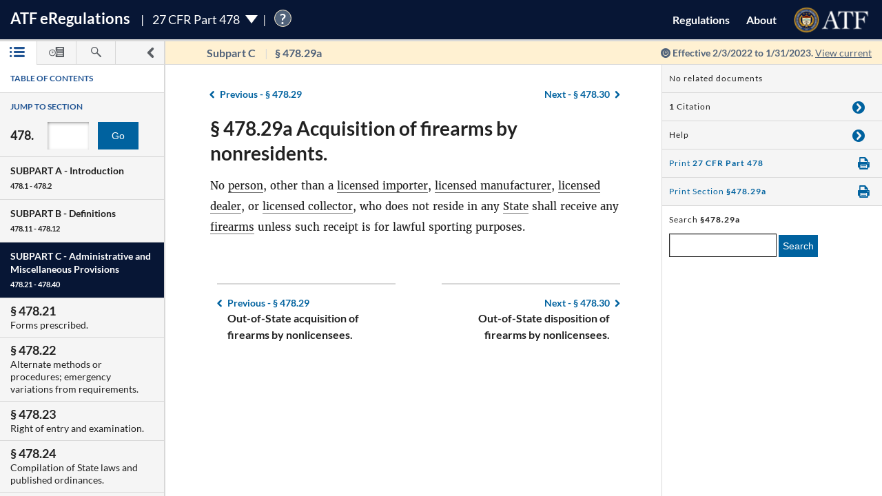

--- FILE ---
content_type: text/html; charset=utf-8
request_url: https://atf-eregs.app.cloud.gov/478-29a/2021-28398
body_size: 21028
content:


<!DOCTYPE html>
<html class="no-js" lang="en">
    <head>
        
        <meta http-equiv="X-UA-Compatible" content="IE=8; IE=EDGE">
        <meta http-equiv="content-type" content="text/html; charset=utf-8" />
        <meta name="viewport" content="width=device-width, initial-scale=1">
        <title>
        
    
        27 CFR § 478.29a | eRegulations
    

        </title>
        

<link rel="shortcut icon" type="image/x-icon" href="/static/atf_eregs/favicon.ico"/>

        
        <script>
          window.APP_PREFIX = "/";
        </script>
        
          <link rel="stylesheet" href="/static/regulations/css/regulations.min.css"/>
          <script src="/static/atf_eregs/js/modernizr.js"></script>
          <script src="/static/regulations/js/built/regulations.min.js"></script>
        
        

        <!--[if lt IE 9]>
            <script src="/static/regulations/js/built/lib/respond/respond.min.js"></script>
        <![endif]-->
        
        

    </head>
    <!--[if lt IE 7]>      <body class="lt-ie9 lt-ie8 lt-ie7"> <![endif]-->
    <!--[if IE 7]>         <body class="lt-ie9 lt-ie8"> <![endif]-->
    <!--[if IE 8]>         <body class="lt-ie9"> <![endif]-->
    <!--[if IE 9]>         <body class="lt-ie10"> <![endif]-->
    <!--[if gt IE 9]><!--><body><!--<![endif]-->

      
        



  <script>
    (function(i,s,o,g,r,a,m){i['GoogleAnalyticsObject']=r;i[r]=i[r]||function(){
    (i[r].q=i[r].q||[]).push(arguments)},i[r].l=1*new Date();a=s.createElement(o),
    m=s.getElementsByTagName(o)[0];a.async=1;a.src=g;m.parentNode.insertBefore(a,m)
    })(window,document,'script','https://www.google-analytics.com/analytics.js','ga');

    ga('create', 'UA-48605964-38', 'auto');
    ga('set', 'anonymizeIp', true);
    ga('set', 'forceSSL', true);
    ga('send', 'pageview');
  </script>


      
      
        


  <script src="https://dap.digitalgov.gov/Universal-Federated-Analytics-Min.js?agency=DOJ&amp;subagency=ATF" id="_fed_an_ua_tag"></script>


      

      


<!--[if lt IE 8]>
    <div class="browser-warning displayed">
        <h2>Please note that the eRegulations tool does not support Internet Explorer version 7 or below.</h2>
        <ul>
            <li>To improve your experience, please <a href="http://browsehappy.com/">upgrade your browser <span class="cf-icon cf-icon-right"></span></a></li>
            <li>If you are using IE8 or later, you may need to turn off "Compatibility View."</li>
        </ul>
    </div>
<![endif]-->

<header id="site-header" class="reg-header chrome-header" role="banner">
<div class="main-head">
    <div class="title">
        <h1 class="site-title"><a href="/">ATF <span class="e">e</span>Regulations</a></h1>
        
        <h2 class="reg-title part-switcher-link">27 CFR Part 478 <span class="part-switcher"></span></h2><span id="tutorial_icon" class="tutorial_icon inline_span" tabindex="0">?</span>
        <div id="tutorial_0" class="tutorial part_help">
            <div class="tutorial-text-wrapper bshadow">
                <h3 class="help_title">Welcome to eRegs part 478</h3>
                <p>The following tutorial will show you around the part 478 landing page. </p>
                <ul>
                    <h4>Mouse controls:</h4>
                    <li>
                        Click the <span class="lato-bold">NEXT</spaan> button to continue.
                    </li>
                    <li>
                        Click the <span class="lato-bold">PREVIOUS</span> button to go back.
                    </li>
                    <li>
                        Click the <span class="lato-bold">red 'X'</span> to exit the tutorial. 
                    </li>
                    <h4>
                        Keyboard Controls:
                    </h4>
                    <li>
                        Press the <span class="lato-bold large-font">N</span> key for NEXT
                    </li>
                    <li>
                       Press the <span class="lato-bold large-font">P</span> key for PREVIOUS
                    </li>
                    <li>
                        Press the <span class="lato-bold large-font">E</span> key to exit the tutorial
                    </li>
                </ul> 
            </div>              
        </div>
        
        
    </div> <!-- /reg-title -->
    <nav class="app-nav">
        <a href="#" class="mobile-nav-trigger">
             <span class="cf-icon cf-icon-menu"></span>
             <span class="icon-text">Mobile navigation</span>
        </a>
        <ul class="app-nav-list">
            <li class="app-nav-list-item"><a href="/">Regulations</a></li>
            <li class="app-nav-list-item"><a href="/about">About</a></li>
            <li class="app-nav-list-item logo-list-item">
<a href="https://www.atf.gov" title="ATF Home">
    <img class="logo" src="/static/atf_eregs/atf-logo.png" alt="Bureau of Alcohol, Tobacco, Firearms and Explosives"/>
</a></li>
            <li class="app-nav-list-item org-title"><a href="https://www.atf.gov">Bureau of Alcohol, Tobacco, Firearms and Explosives</a>
</li>
        </ul>
    </nav>
    <div class="part-switcher-nav">
        <a href="/447">
            <li>
                <p>27 CFR Part 447</p>
                <p>Importation of Arms, Ammunition and Implements of War</p>
            </li>
        </a>
        <a href="/478">
            <li>
                <p>27 CFR Part 478</p>
                <p>Commerce in Firearms and Ammunition</p>
            </li>
        </a>
        <a href="/479">
            <li>
                <p>27 CFR Part 479</p>
                <p>Machine Guns, Destructive Devices, and Certain Other Firearms</p>
            </li>
        </a>
        <a href="/555">
            <li>
                <p>27 CFR Part 555</p>
                <p>Commerce in Explosives</p>
            </li>
        </a>
        <a href="/646">
            <li>
                <p>27 CFR Part 646</p>
                <p>Contraband Cigarettes</p>
            </li>
        </a>
        <a href="/771">
            <li>
                <p>27 CFR Part 771</p>
                <p>Rules of Practice in Explosive License and Permit Proceedings</p>
            </li>
        </a>
    </div>
</div>



<div class="sub-head
            
              
              non-current
              
            ">
    
    <a href="#content-wrapper" class="hidden-text">Skip to main content</a> <!-- skip to content link for screen readers-->
    
    
    <div class="toc-head">
        
        <a href="#" id="panel-link" class="toc-toggle panel-slide"
           title="Navigation drawer toggle">
          <svg version="1.1" xmlns="http://www.w3.org/2000/svg" xmlns:xlink="http://www.w3.org/1999/xlink" x="0px" y="0px"
	 viewBox="0 0 1000 1000" xml:space="preserve">
<path d="M311.4,1000c-31.2,0-62.3-11.9-86.2-35.7c-47.7-47.7-47.7-124.9,0-172.5L517.1,500L225.2,208.1
	c-47.7-47.6-47.7-124.8,0-172.4C272.7-11.9,350-12,397.5,35.6l378.2,378.1c22.9,22.8,35.7,53.9,35.7,86.2
	c0,32.4-12.8,63.4-35.7,86.2L397.6,964.3C373.8,988.1,342.6,1000,311.4,1000z"/>
</svg>


          <svg version="1.1" xmlns="http://www.w3.org/2000/svg" xmlns:xlink="http://www.w3.org/1999/xlink" x="0px" y="0px"
	 viewBox="0 0 1000 1000" xml:space="preserve">
<path d="M689.6,0c31.2,0,62.3,11.9,86.2,35.7c47.7,47.7,47.7,124.9,0,172.5L483.9,500l291.8,291.8
	c47.7,47.6,47.7,124.8,0,172.4c-47.5,47.6-124.7,47.7-172.3,0.1L225.2,586.2c-22.9-22.8-35.7-53.9-35.7-86.2
	c0-32.4,12.8-63.4,35.7-86.2L603.3,35.6C627.1,11.8,658.3,0,689.6,0z"/>
</svg>


        </a>
        
        <ul class="drawer-toggles">
          
            
              <li><a href="#table-of-contents" id="menu-link" class="toc-nav-link current" title="Table of Contents"><span class="icon-text">Table of Contents</span><svg version="1.1" xmlns="http://www.w3.org/2000/svg" xmlns:xlink="http://www.w3.org/1999/xlink" x="0px" y="0px"
	 viewBox="0 0 1403.5 1000" xml:space="preserve"><g><path d="M1298.2,210H479.3c-58.2,0-105.1-47-105.1-105.1c0-58.2,46.9-105.1,105.1-105.1h818.9
		c58.2,0,105.3,47,105.3,105.1S1356.5,210,1298.2,210z M1403.5,499.6c0-58.2-47-105.1-105.3-105.1H479.3
		c-58.2,0-105.1,47-105.1,105.1s46.9,105.1,105.1,105.1h818.9C1356.5,604.8,1403.5,557.8,1403.5,499.6z M1403.5,894.4
		c0-58.1-47-105.1-105.3-105.1H479.3c-58.2,0-105.1,47-105.1,105.1c0,58.2,46.9,105.1,105.1,105.1h818.9
		C1356.5,999.5,1403.5,952.6,1403.5,894.4z"/><path d="M210.5,105.1c0,58.1-47.2,105.4-105.3,105.4C47,210.5,0,163.3,0,105.1S47-0.4,105.3-0.4
		C163.4-0.2,210.5,46.8,210.5,105.1z"/><path d="M210.5,105.1c0,58.1-47.2,105.4-105.3,105.4C47,210.5,0,163.3,0,105.1S47-0.4,105.3-0.4
		C163.4-0.2,210.5,46.8,210.5,105.1z"/><path d="M210.5,499.6c0,58.2-47.2,105.4-105.3,105.4C47,605,0,557.8,0,499.6s47-105.4,105.3-105.4
		C163.4,394.3,210.5,441.5,210.5,499.6z"/><path d="M210.5,894.2c0,58.2-47.2,105.4-105.3,105.4C47,999.6,0,952.5,0,894.2c0-58.1,47-105.4,105.3-105.4
		C163.4,788.8,210.5,836,210.5,894.2z"/></g></svg></a></li>
            
            
              <li><a href="#timeline" id="timeline-link" class="toc-nav-link" title="Regulation Timeline"><span class="icon-text">Regulation Timeline</span><svg version="1.1" xmlns="http://www.w3.org/2000/svg" xmlns:xlink="http://www.w3.org/1999/xlink" x="0px" y="0px"
	 viewBox="0 0 1417.8 1000" xml:space="preserve"><g><path d="M318.3,634.2c-3.1,0-6.5-0.6-9.6-1.8c-9.4-4-15.5-13-15.5-23.3V399.2c0-13.9,11.2-25.1,25.1-25.1
		c14,0,25.2,11.2,25.2,25.1v149l62-62c9.8-9.8,25.7-9.8,35.6,0c9.8,9.8,9.8,25.8,0,35.6L336.2,626.8
		C331.3,631.6,324.8,634.2,318.3,634.2z M637.5,571.9c0-175.7-143.1-318.7-318.7-318.7C142.9,253.2,0,396.3,0,571.9
		s142.9,318.9,318.7,318.9C494.4,890.8,637.5,747.7,637.5,571.9z M570.4,571.9c0,138.8-112.9,251.5-251.7,251.5
		c-138.7,0-251.5-112.9-251.5-251.5s112.9-251.5,251.5-251.5S570.4,433.3,570.4,571.9z"/><path d="M627,336.6c80,88.9,83.9,176.9,83.9,237.8c0,92.9-31.6,178.5-83.9,247.1V956c0,24.4,19.7,44.2,44.2,44.2h702.4
		c24.4,0,44.2-19.8,44.2-44.2V44.5c0-24.4-19.8-44.2-44.2-44.2H671.1c-24.5,0-44.2,19.8-44.2,44.2v157.9 M1283.6,845.8H783.5v-71.6
		h500.1V845.8z M1283.6,679.7H783.5v-71.6h500.1V679.7z M1283.6,513.5l-500.1,5.8v-71.6l500.1-5.8V513.5z M1283.6,353.3l-500.1,5.8
		v-71.6l500.1-5.8V353.3z M1283.6,193.2L783.5,199v-71.7l500.1-5.8V193.2z"/></g></svg></a></li>
            
            
              <li><a href="#search" id="search-link" class="toc-nav-link" title="Search"><span class="icon-text">Search</span><svg version="1.1" xmlns="http://www.w3.org/2000/svg" xmlns:xlink="http://www.w3.org/1999/xlink" x="0px" y="0px"
	 viewBox="0 0 1000 1000" xml:space="preserve"><path d="M979.5,881.8L636,538.1c36.6-54.7,57.8-120.6,57.8-191.2C693.8,155.6,538.2,0.1,347,0.1
	C155.4,0.2,0,155.6,0,346.9c0,191.4,155.4,346.9,346.9,346.9c70.4,0,136.4-21.2,191.2-57.7l343.5,343.7
	c13.3,13.6,31.3,20.3,49.1,20.3c17.7,0,35.5-6.8,48.9-20.3C1006.8,952.7,1006.8,908.7,979.5,881.8z M83.2,346.9
	c0-145.3,118.3-263.6,263.7-263.6c145.3,0,263.5,118.2,263.5,263.6S492.2,610.6,346.9,610.6C201.5,610.6,83.2,492.4,83.2,346.9z"/></svg></a></li>
            
          
        </ul>
    </div> <!-- /toc-head-->
    
    
    <div id="content-header" class="header-main group">
        <div class="wayfinding">
          
            <span class="subpart"></span>
            <span id="active-title"><em class="header-label"><span class="reg_part">§478</span></em></span>
          
        </div>
        
          <span class="effective-date">
            Effective
            
              2/3/2022
              to 1/31/2023.
            

            
              <a class="return-to-current"
                 href="/478-29a/"
                 >View current</a>
            
            <span class="help-tip">
              <p>Effective date is the date this part was last amended</p>
            </span>
          </span>
        
    </div>
    
</div>
</header>



<div id="menu" class="panel" data-page-type="reg-section" data-doc-id="478" data-cfr-title-number="27">
    
        
            
                
<div class="toc-drawer toc-container current hidden" id="table-of-contents">
    
    
        <div class="drawer-header">
            <h2 id="toc-title" class="toc-type">Table of Contents</h2>
            <div id="tutorial_1" class="tutorial floating banner_help left-top-offset">
                <div class="tutorial-arrow-left"></div>
                <div class="tutorial-text-wrapper bshadow">
                    <h3 class="help_title">TABLE OF CONTENTS</h3>
                    <p>This left sidebar contains the Part 478 TABLE OF CONTENTS. Use the TABLE OF CONTENTS to navigate to regulations by section number.</p>
                </div>
            </div>
            <div id="tutorial_2" class="tutorial banner_help">
                <div class="tutorial-arrow-up"></div>
                <div class="tutorial-text-wrapper bshadow">
                    <h3 class="help_title">JUMP TO SECTION</h3>
                    <p>Enter the section number in the input box and click the "Go" button to go directly to a specific section</p> 
                </div>   
            </div>
            <div id="tutorial_3" class="tutorial banner_help">
                <div class="tutorial-arrow-up"></div>
                <div class="tutorial-text-wrapper bshadow">
                    <h3 class="help_title">JUMP TO SECTION</h3>
                    <p>The section number is the set of numbers found after the period. Ex: The section number for 478.11 is the last two digits 11.</p>
                </div>
            </div>
            
            <div id="tutorial_4" class="tutorial banner_help left-margin-offset">
                <div class="tutorial-arrow-left"></div>
                <div class="tutorial-text-wrapper bshadow">
                    <h3 class="help_title">Regulations Subparts</h3>
                    <p>Each SUBPART contains a range of regulation sections pertaining to that subpart. Each SUBPART will show a title and number range.</p>
                </div>
            </div>
            <div id="tutorial_5" class="tutorial banner_help left-margin-offset">
                <div class="tutorial-arrow-left"></div>
                <div class="tutorial-text-wrapper bshadow">
                    <h3 class="help_title">Regulations Subparts</h3>
                    <p>Click on a SUBPART to expand it.</p>
                    <p>Click again to collapse it</p>
                    <p>Each section of that SUBPART shows the title and section number</p>
                    <p>You can find specific sections by expanding a SUBPART</p>
                </div>
            </div>
        </div><!-- /.drawer-header -->
    
    
    <nav id="toc" data-toc-version="2021-28398" class="toc-nav__base toc-nav__cfr-viewer drawer-content" role="navigation">
        <form class="search_toc">
            <p class="toc-type toc-search">Jump to section</p> 
            <p class="search-reg-part">478.</p><input type="text" title="enter section number" id="search_section_id" class="section_num" data-part-id="478"/>
            <button id="search_toc_btn" title="go to section" class="section-search-btn">Go</button>
        </form>
        <ol>
            
                
                    <li data-subpart-heading><h3 class="toc-nav__divider" data-section-id="478-Subpart-A" id="nav-478-Subpart-A">SUBPART A - <span class="subpart-subhead">Introduction</span></h3></li>


    
        
            <li class><a href="/478-1/2021-28398#478-1" data-section-id="478-1" id="nav-478-1">
        <span class="toc-section-marker">§&nbsp;478.1 </span> Scope of regulations.
</a></li>
        
    
        
            <li class><a href="/478-2/2021-28398#478-2" data-section-id="478-2" id="nav-478-2">
        <span class="toc-section-marker">§&nbsp;478.2 </span> Relation to other provisions of law.
</a></li>
        
    


                
            
                
                    <li data-subpart-heading><h3 class="toc-nav__divider" data-section-id="478-Subpart-B" id="nav-478-Subpart-B">SUBPART B - <span class="subpart-subhead">Definitions</span></h3></li>


    
        
            <li class><a href="/478-11/2021-28398#478-11" data-section-id="478-11" id="nav-478-11">
        <span class="toc-section-marker">§&nbsp;478.11 </span> Meaning of terms.
</a></li>
        
    
        
            <li class><a href="/478-12/2021-28398#478-12" data-section-id="478-12" id="nav-478-12">
        <span class="toc-section-marker">§&nbsp;478.12 </span> Definition of Frame or Receiver.
</a></li>
        
    


                
            
                
                    <li data-subpart-heading><h3 class="toc-nav__divider" data-section-id="478-Subpart-C" id="nav-478-Subpart-C">SUBPART C - <span class="subpart-subhead">Administrative and Miscellaneous Provisions</span></h3></li>


    
        
            <li class><a href="/478-21/2021-28398#478-21" data-section-id="478-21" id="nav-478-21">
        <span class="toc-section-marker">§&nbsp;478.21 </span> Forms prescribed.
</a></li>
        
    
        
            <li class><a href="/478-22/2021-28398#478-22" data-section-id="478-22" id="nav-478-22">
        <span class="toc-section-marker">§&nbsp;478.22 </span> Alternate methods or procedures; emergency variations from requirements.
</a></li>
        
    
        
            <li class><a href="/478-23/2021-28398#478-23" data-section-id="478-23" id="nav-478-23">
        <span class="toc-section-marker">§&nbsp;478.23 </span> Right of entry and examination.
</a></li>
        
    
        
            <li class><a href="/478-24/2021-28398#478-24" data-section-id="478-24" id="nav-478-24">
        <span class="toc-section-marker">§&nbsp;478.24 </span> Compilation of State laws and published ordinances.
</a></li>
        
    
        
            <li class><a href="/478-25/2021-28398#478-25" data-section-id="478-25" id="nav-478-25">
        <span class="toc-section-marker">§&nbsp;478.25 </span> Disclosure of information.
</a></li>
        
    
        
            <li class><a href="/478-25a/2021-28398#478-25a" data-section-id="478-25a" id="nav-478-25a">
        <span class="toc-section-marker">§&nbsp;478.25a </span> Responses to requests for information.
</a></li>
        
    
        
            <li class><a href="/478-26/2021-28398#478-26" data-section-id="478-26" id="nav-478-26">
        <span class="toc-section-marker">§&nbsp;478.26 </span> Curio and relic determination.
</a></li>
        
    
        
            <li class><a href="/478-27/2021-28398#478-27" data-section-id="478-27" id="nav-478-27">
        <span class="toc-section-marker">§&nbsp;478.27 </span> Destructive device determination.
</a></li>
        
    
        
            <li class><a href="/478-28/2021-28398#478-28" data-section-id="478-28" id="nav-478-28">
        <span class="toc-section-marker">§&nbsp;478.28 </span> Transportation of destructive devices and certain firearms.
</a></li>
        
    
        
            <li class><a href="/478-29/2021-28398#478-29" data-section-id="478-29" id="nav-478-29">
        <span class="toc-section-marker">§&nbsp;478.29 </span> Out-of-State acquisition of firearms by nonlicensees.
</a></li>
        
    
        
            <li class><a href="/478-29a/2021-28398#478-29a" data-section-id="478-29a" id="nav-478-29a">
        <span class="toc-section-marker">§&nbsp;478.29a </span> Acquisition of firearms by nonresidents.
</a></li>
        
    
        
            <li class><a href="/478-30/2021-28398#478-30" data-section-id="478-30" id="nav-478-30">
        <span class="toc-section-marker">§&nbsp;478.30 </span> Out-of-State disposition of firearms by nonlicensees.
</a></li>
        
    
        
            <li class><a href="/478-31/2021-28398#478-31" data-section-id="478-31" id="nav-478-31">
        <span class="toc-section-marker">§&nbsp;478.31 </span> Delivery by common or contract carrier.
</a></li>
        
    
        
            <li class><a href="/478-32/2021-28398#478-32" data-section-id="478-32" id="nav-478-32">
        <span class="toc-section-marker">§&nbsp;478.32 </span> Prohibited shipment, transportation, possession, or receipt of firearms and ammunition by certain persons.
</a></li>
        
    
        
            <li class><a href="/478-33/2021-28398#478-33" data-section-id="478-33" id="nav-478-33">
        <span class="toc-section-marker">§&nbsp;478.33 </span> Stolen firearms and ammunition.
</a></li>
        
    
        
            <li class><a href="/478-33a/2021-28398#478-33a" data-section-id="478-33a" id="nav-478-33a">
        <span class="toc-section-marker">§&nbsp;478.33a </span> Theft of firearms.
</a></li>
        
    
        
            <li class><a href="/478-34/2021-28398#478-34" data-section-id="478-34" id="nav-478-34">
        <span class="toc-section-marker">§&nbsp;478.34 </span> Removed, obliterated, or altered serial number.
</a></li>
        
    
        
            <li class><a href="/478-35/2021-28398#478-35" data-section-id="478-35" id="nav-478-35">
        <span class="toc-section-marker">§&nbsp;478.35 </span> Skeet, trap, target, and similar shooting activities.
</a></li>
        
    
        
            <li class><a href="/478-36/2021-28398#478-36" data-section-id="478-36" id="nav-478-36">
        <span class="toc-section-marker">§&nbsp;478.36 </span> Transfer or possession of machine guns.
</a></li>
        
    
        
            <li class><a href="/478-37/2021-28398#478-37" data-section-id="478-37" id="nav-478-37">
        <span class="toc-section-marker">§&nbsp;478.37 </span> Manufacture, importation and sale of armor piercing ammunition.
</a></li>
        
    
        
            <li class><a href="/478-38/2021-28398#478-38" data-section-id="478-38" id="nav-478-38">
        <span class="toc-section-marker">§&nbsp;478.38 </span> Transportation of firearms.
</a></li>
        
    
        
            <li class><a href="/478-39/2021-28398#478-39" data-section-id="478-39" id="nav-478-39">
        <span class="toc-section-marker">§&nbsp;478.39 </span> Assembly of semiautomatic rifles or shotguns.
</a></li>
        
    
        
            <li class><a href="/478-39a/2021-28398#478-39a" data-section-id="478-39a" id="nav-478-39a">
        <span class="toc-section-marker">§&nbsp;478.39a </span> Reporting theft or loss of firearms.
</a></li>
        
    
        
            <li class><a href="/478-40/2021-28398#478-40" data-section-id="478-40" id="nav-478-40">
        <span class="toc-section-marker">§&nbsp;478.40 </span> [Reserved]
</a></li>
        
    


                
            
                
                    <li data-subpart-heading><h3 class="toc-nav__divider" data-section-id="478-Subpart-D" id="nav-478-Subpart-D">SUBPART D - <span class="subpart-subhead">Licenses</span></h3></li>


    
        
            <li class><a href="/478-41/2021-28398#478-41" data-section-id="478-41" id="nav-478-41">
        <span class="toc-section-marker">§&nbsp;478.41 </span> General.
</a></li>
        
    
        
            <li class><a href="/478-42/2021-28398#478-42" data-section-id="478-42" id="nav-478-42">
        <span class="toc-section-marker">§&nbsp;478.42 </span> License fees.
</a></li>
        
    
        
            <li class><a href="/478-43/2021-28398#478-43" data-section-id="478-43" id="nav-478-43">
        <span class="toc-section-marker">§&nbsp;478.43 </span> License fee not refundable.
</a></li>
        
    
        
            <li class><a href="/478-44/2021-28398#478-44" data-section-id="478-44" id="nav-478-44">
        <span class="toc-section-marker">§&nbsp;478.44 </span> Original license.
</a></li>
        
    
        
            <li class><a href="/478-45/2021-28398#478-45" data-section-id="478-45" id="nav-478-45">
        <span class="toc-section-marker">§&nbsp;478.45 </span> Renewal of license.
</a></li>
        
    
        
            <li class><a href="/478-46/2021-28398#478-46" data-section-id="478-46" id="nav-478-46">
        <span class="toc-section-marker">§&nbsp;478.46 </span> Insufficient fee.
</a></li>
        
    
        
            <li class><a href="/478-47/2021-28398#478-47" data-section-id="478-47" id="nav-478-47">
        <span class="toc-section-marker">§&nbsp;478.47 </span> Issuance of license.
</a></li>
        
    
        
            <li class><a href="/478-48/2021-28398#478-48" data-section-id="478-48" id="nav-478-48">
        <span class="toc-section-marker">§&nbsp;478.48 </span> Correction of error on license.
</a></li>
        
    
        
            <li class><a href="/478-49/2021-28398#478-49" data-section-id="478-49" id="nav-478-49">
        <span class="toc-section-marker">§&nbsp;478.49 </span> Duration of license.
</a></li>
        
    
        
            <li class><a href="/478-50/2021-28398#478-50" data-section-id="478-50" id="nav-478-50">
        <span class="toc-section-marker">§&nbsp;478.50 </span> Locations covered by license.
</a></li>
        
    
        
            <li class><a href="/478-51/2021-28398#478-51" data-section-id="478-51" id="nav-478-51">
        <span class="toc-section-marker">§&nbsp;478.51 </span> License not transferable.
</a></li>
        
    
        
            <li class><a href="/478-52/2021-28398#478-52" data-section-id="478-52" id="nav-478-52">
        <span class="toc-section-marker">§&nbsp;478.52 </span> Change of address.
</a></li>
        
    
        
            <li class><a href="/478-53/2021-28398#478-53" data-section-id="478-53" id="nav-478-53">
        <span class="toc-section-marker">§&nbsp;478.53 </span> Change in trade name.
</a></li>
        
    
        
            <li class><a href="/478-54/2021-28398#478-54" data-section-id="478-54" id="nav-478-54">
        <span class="toc-section-marker">§&nbsp;478.54 </span> Change of control.
</a></li>
        
    
        
            <li class><a href="/478-55/2021-28398#478-55" data-section-id="478-55" id="nav-478-55">
        <span class="toc-section-marker">§&nbsp;478.55 </span> Continuing partnerships.
</a></li>
        
    
        
            <li class><a href="/478-56/2021-28398#478-56" data-section-id="478-56" id="nav-478-56">
        <span class="toc-section-marker">§&nbsp;478.56 </span> Right of succession by certain persons.
</a></li>
        
    
        
            <li class><a href="/478-57/2021-28398#478-57" data-section-id="478-57" id="nav-478-57">
        <span class="toc-section-marker">§&nbsp;478.57 </span> Discontinuance of business.
</a></li>
        
    
        
            <li class><a href="/478-58/2021-28398#478-58" data-section-id="478-58" id="nav-478-58">
        <span class="toc-section-marker">§&nbsp;478.58 </span> State or other law.
</a></li>
        
    
        
            <li class><a href="/478-59/2021-28398#478-59" data-section-id="478-59" id="nav-478-59">
        <span class="toc-section-marker">§&nbsp;478.59 </span> Abandoned application.
</a></li>
        
    
        
            <li class><a href="/478-60/2021-28398#478-60" data-section-id="478-60" id="nav-478-60">
        <span class="toc-section-marker">§&nbsp;478.60 </span> Certain continuances of business.
</a></li>
        
    


                
            
                
                    <li data-subpart-heading><h3 class="toc-nav__divider" data-section-id="478-Subpart-E" id="nav-478-Subpart-E">SUBPART E - <span class="subpart-subhead">License Proceedings</span></h3></li>


    
        
            <li class><a href="/478-71/2021-28398#478-71" data-section-id="478-71" id="nav-478-71">
        <span class="toc-section-marker">§&nbsp;478.71 </span> Denial of an application for license.
</a></li>
        
    
        
            <li class><a href="/478-72/2021-28398#478-72" data-section-id="478-72" id="nav-478-72">
        <span class="toc-section-marker">§&nbsp;478.72 </span> Hearing after application denial.
</a></li>
        
    
        
            <li class><a href="/478-73/2021-28398#478-73" data-section-id="478-73" id="nav-478-73">
        <span class="toc-section-marker">§&nbsp;478.73 </span> Notice of revocation, suspension, or imposition of civil fine.
</a></li>
        
    
        
            <li class><a href="/478-74/2021-28398#478-74" data-section-id="478-74" id="nav-478-74">
        <span class="toc-section-marker">§&nbsp;478.74 </span> Request for hearing after notice of suspension, revocation, or imposition of civil fine.
</a></li>
        
    
        
            <li class><a href="/478-75/2021-28398#478-75" data-section-id="478-75" id="nav-478-75">
        <span class="toc-section-marker">§&nbsp;478.75 </span> Service on applicant or licensee.
</a></li>
        
    
        
            <li class><a href="/478-76/2021-28398#478-76" data-section-id="478-76" id="nav-478-76">
        <span class="toc-section-marker">§&nbsp;478.76 </span> Representation at a hearing.
</a></li>
        
    
        
            <li class><a href="/478-77/2021-28398#478-77" data-section-id="478-77" id="nav-478-77">
        <span class="toc-section-marker">§&nbsp;478.77 </span> Designated place of hearing.
</a></li>
        
    
        
            <li class><a href="/478-78/2021-28398#478-78" data-section-id="478-78" id="nav-478-78">
        <span class="toc-section-marker">§&nbsp;478.78 </span> Operations by licensee after notice.
</a></li>
        
    


                
            
                
                    <li data-subpart-heading><h3 class="toc-nav__divider" data-section-id="478-Subpart-F" id="nav-478-Subpart-F">SUBPART F - <span class="subpart-subhead">Conduct of Business</span></h3></li>


    
        
            <li class><a href="/478-91/2021-28398#478-91" data-section-id="478-91" id="nav-478-91">
        <span class="toc-section-marker">§&nbsp;478.91 </span> Posting of license.
</a></li>
        
    
        
            <li class><a href="/478-92/2021-28398#478-92" data-section-id="478-92" id="nav-478-92">
        <span class="toc-section-marker">§&nbsp;478.92 </span> Identification of firearms and armor piercing ammunition.
</a></li>
        
    
        
            <li class><a href="/478-93/2021-28398#478-93" data-section-id="478-93" id="nav-478-93">
        <span class="toc-section-marker">§&nbsp;478.93 </span> Authorized operations by a licensed collector.
</a></li>
        
    
        
            <li class><a href="/478-94/2021-28398#478-94" data-section-id="478-94" id="nav-478-94">
        <span class="toc-section-marker">§&nbsp;478.94 </span> Sales or deliveries between licensees.
</a></li>
        
    
        
            <li class><a href="/478-95/2021-28398#478-95" data-section-id="478-95" id="nav-478-95">
        <span class="toc-section-marker">§&nbsp;478.95 </span> Certified copy of license.
</a></li>
        
    
        
            <li class><a href="/478-96/2021-28398#478-96" data-section-id="478-96" id="nav-478-96">
        <span class="toc-section-marker">§&nbsp;478.96 </span> Out-of-State and mail order sales.
</a></li>
        
    
        
            <li class><a href="/478-97/2021-28398#478-97" data-section-id="478-97" id="nav-478-97">
        <span class="toc-section-marker">§&nbsp;478.97 </span> Loan or rental of firearms.
</a></li>
        
    
        
            <li class><a href="/478-98/2021-28398#478-98" data-section-id="478-98" id="nav-478-98">
        <span class="toc-section-marker">§&nbsp;478.98 </span> Sales or deliveries of destructive devices and certain firearms.
</a></li>
        
    
        
            <li class><a href="/478-99/2021-28398#478-99" data-section-id="478-99" id="nav-478-99">
        <span class="toc-section-marker">§&nbsp;478.99 </span> Certain prohibited sales or deliveries.
</a></li>
        
    
        
            <li class><a href="/478-100/2021-28398#478-100" data-section-id="478-100" id="nav-478-100">
        <span class="toc-section-marker">§&nbsp;478.100 </span> Conduct of business away from licensed premises.
</a></li>
        
    
        
            <li class><a href="/478-101/2021-28398#478-101" data-section-id="478-101" id="nav-478-101">
        <span class="toc-section-marker">§&nbsp;478.101 </span> Record of transactions.
</a></li>
        
    
        
            <li class><a href="/478-102/2021-28398#478-102" data-section-id="478-102" id="nav-478-102">
        <span class="toc-section-marker">§&nbsp;478.102 </span> Sales or deliveries of firearms on and after November 30, 1998.
</a></li>
        
    
        
            <li class><a href="/478-103/2021-28398#478-103" data-section-id="478-103" id="nav-478-103">
        <span class="toc-section-marker">§&nbsp;478.103 </span> Posting of signs and written notification to purchasers of handguns.
</a></li>
        
    
        
            <li class><a href="/478-104/2021-28398#478-104" data-section-id="478-104" id="nav-478-104">
        <span class="toc-section-marker">§&nbsp;478.104 </span> Secure gun storage or safety device.
</a></li>
        
    


                
            
                
                    <li data-subpart-heading><h3 class="toc-nav__divider" data-section-id="478-Subpart-G" id="nav-478-Subpart-G">SUBPART G - <span class="subpart-subhead">Importation</span></h3></li>


    
        
            <li class><a href="/478-111/2021-28398#478-111" data-section-id="478-111" id="nav-478-111">
        <span class="toc-section-marker">§&nbsp;478.111 </span> General.
</a></li>
        
    
        
            <li class><a href="/478-112/2021-28398#478-112" data-section-id="478-112" id="nav-478-112">
        <span class="toc-section-marker">§&nbsp;478.112 </span> Importation by a licensed importer.
</a></li>
        
    
        
            <li class><a href="/478-113/2021-28398#478-113" data-section-id="478-113" id="nav-478-113">
        <span class="toc-section-marker">§&nbsp;478.113 </span> Importation by other licensees.
</a></li>
        
    
        
            <li class><a href="/478-113a/2021-28398#478-113a" data-section-id="478-113a" id="nav-478-113a">
        <span class="toc-section-marker">§&nbsp;478.113a </span> Importation of firearm barrels by nonlicensees.
</a></li>
        
    
        
            <li class><a href="/478-114/2021-28398#478-114" data-section-id="478-114" id="nav-478-114">
        <span class="toc-section-marker">§&nbsp;478.114 </span> Importation by members of the U.S. Armed Forces.
</a></li>
        
    
        
            <li class><a href="/478-115/2021-28398#478-115" data-section-id="478-115" id="nav-478-115">
        <span class="toc-section-marker">§&nbsp;478.115 </span> Exempt importation.
</a></li>
        
    
        
            <li class><a href="/478-116/2021-28398#478-116" data-section-id="478-116" id="nav-478-116">
        <span class="toc-section-marker">§&nbsp;478.116 </span> Conditional importation.
</a></li>
        
    
        
            <li class><a href="/478-117/2021-28398#478-117" data-section-id="478-117" id="nav-478-117">
        <span class="toc-section-marker">§&nbsp;478.117 </span> Function outside a customs territory.
</a></li>
        
    
        
            <li class><a href="/478-118/2021-28398#478-118" data-section-id="478-118" id="nav-478-118">
        <span class="toc-section-marker">§&nbsp;478.118 </span> Importation of certain firearms classified as curios or relics.
</a></li>
        
    
        
            <li class><a href="/478-119/2021-28398#478-119" data-section-id="478-119" id="nav-478-119">
        <span class="toc-section-marker">§&nbsp;478.119 </span> [Reserved]
</a></li>
        
    
        
            <li class><a href="/478-120/2021-28398#478-120" data-section-id="478-120" id="nav-478-120">
        <span class="toc-section-marker">§&nbsp;478.120 </span> Firearms or ammunition imported by or for a nonimmigrant alien.
</a></li>
        
    


                
            
                
                    <li data-subpart-heading><h3 class="toc-nav__divider" data-section-id="478-Subpart-H" id="nav-478-Subpart-H">SUBPART H - <span class="subpart-subhead">Records</span></h3></li>


    
        
            <li class><a href="/478-121/2021-28398#478-121" data-section-id="478-121" id="nav-478-121">
        <span class="toc-section-marker">§&nbsp;478.121 </span> General.
</a></li>
        
    
        
            <li class><a href="/478-122/2021-28398#478-122" data-section-id="478-122" id="nav-478-122">
        <span class="toc-section-marker">§&nbsp;478.122 </span> Records maintained by importers.
</a></li>
        
    
        
            <li class><a href="/478-123/2021-28398#478-123" data-section-id="478-123" id="nav-478-123">
        <span class="toc-section-marker">§&nbsp;478.123 </span> Records maintained by manufacturers.
</a></li>
        
    
        
            <li class><a href="/478-124/2021-28398#478-124" data-section-id="478-124" id="nav-478-124">
        <span class="toc-section-marker">§&nbsp;478.124 </span> Firearms transaction record.
</a></li>
        
    
        
            <li class><a href="/478-125/2021-28398#478-125" data-section-id="478-125" id="nav-478-125">
        <span class="toc-section-marker">§&nbsp;478.125 </span> Record of receipt and disposition.
</a></li>
        
    
        
            <li class><a href="/478-125a/2021-28398#478-125a" data-section-id="478-125a" id="nav-478-125a">
        <span class="toc-section-marker">§&nbsp;478.125a </span> Personal firearms collection.
</a></li>
        
    
        
            <li class><a href="/478-126/2021-28398#478-126" data-section-id="478-126" id="nav-478-126">
        <span class="toc-section-marker">§&nbsp;478.126 </span> Furnishing transaction information.
</a></li>
        
    
        
            <li class><a href="/478-126a/2021-28398#478-126a" data-section-id="478-126a" id="nav-478-126a">
        <span class="toc-section-marker">§&nbsp;478.126a </span> Reporting multiple sales or other disposition of pistols and revolvers.
</a></li>
        
    
        
            <li class><a href="/478-127/2021-28398#478-127" data-section-id="478-127" id="nav-478-127">
        <span class="toc-section-marker">§&nbsp;478.127 </span> Discontinuance of business.
</a></li>
        
    
        
            <li class><a href="/478-128/2021-28398#478-128" data-section-id="478-128" id="nav-478-128">
        <span class="toc-section-marker">§&nbsp;478.128 </span> False statement or representation.
</a></li>
        
    
        
            <li class><a href="/478-129/2021-28398#478-129" data-section-id="478-129" id="nav-478-129">
        <span class="toc-section-marker">§&nbsp;478.129 </span> Record retention.
</a></li>
        
    
        
            <li class><a href="/478-131/2021-28398#478-131" data-section-id="478-131" id="nav-478-131">
        <span class="toc-section-marker">§&nbsp;478.131 </span> Firearms transactions not subject to a NICS check.
</a></li>
        
    
        
            <li class><a href="/478-132/2021-28398#478-132" data-section-id="478-132" id="nav-478-132">
        <span class="toc-section-marker">§&nbsp;478.132 </span> [Reserved]
</a></li>
        
    
        
            <li class><a href="/478-133/2021-28398#478-133" data-section-id="478-133" id="nav-478-133">
        <span class="toc-section-marker">§&nbsp;478.133 </span> Records of transactions in semiautomatic assault weapons.
</a></li>
        
    
        
            <li class><a href="/478-134/2021-28398#478-134" data-section-id="478-134" id="nav-478-134">
        <span class="toc-section-marker">§&nbsp;478.134 </span> Sale of firearms to law enforcement officers.
</a></li>
        
    


                
            
                
                    <li data-subpart-heading><h3 class="toc-nav__divider" data-section-id="478-Subpart-I" id="nav-478-Subpart-I">SUBPART I - <span class="subpart-subhead">Exemptions, Seizures, and Forfeitures</span></h3></li>


    
        
            <li class><a href="/478-141/2021-28398#478-141" data-section-id="478-141" id="nav-478-141">
        <span class="toc-section-marker">§&nbsp;478.141 </span> General.
</a></li>
        
    
        
            <li class><a href="/478-142/2021-28398#478-142" data-section-id="478-142" id="nav-478-142">
        <span class="toc-section-marker">§&nbsp;478.142 </span> Effect of pardons and expunctions of convictions.
</a></li>
        
    
        
            <li class><a href="/478-143/2021-28398#478-143" data-section-id="478-143" id="nav-478-143">
        <span class="toc-section-marker">§&nbsp;478.143 </span> Relief from disabilities incurred by indictment.
</a></li>
        
    
        
            <li class><a href="/478-144/2021-28398#478-144" data-section-id="478-144" id="nav-478-144">
        <span class="toc-section-marker">§&nbsp;478.144 </span> Relief from disabilities under the Act.
</a></li>
        
    
        
            <li class><a href="/478-145/2021-28398#478-145" data-section-id="478-145" id="nav-478-145">
        <span class="toc-section-marker">§&nbsp;478.145 </span> Research organizations.
</a></li>
        
    
        
            <li class><a href="/478-146/2021-28398#478-146" data-section-id="478-146" id="nav-478-146">
        <span class="toc-section-marker">§&nbsp;478.146 </span> Deliveries by mail to certain persons.
</a></li>
        
    
        
            <li class><a href="/478-147/2021-28398#478-147" data-section-id="478-147" id="nav-478-147">
        <span class="toc-section-marker">§&nbsp;478.147 </span> Return of firearm.
</a></li>
        
    
        
            <li class><a href="/478-148/2021-28398#478-148" data-section-id="478-148" id="nav-478-148">
        <span class="toc-section-marker">§&nbsp;478.148 </span> Armor piercing ammunition intended for sporting or industrial purposes.
</a></li>
        
    
        
            <li class><a href="/478-149/2021-28398#478-149" data-section-id="478-149" id="nav-478-149">
        <span class="toc-section-marker">§&nbsp;478.149 </span> Armor piercing ammunition manufactured or imported for the purpose of testing or experimentation.
</a></li>
        
    
        
            <li class><a href="/478-150/2021-28398#478-150" data-section-id="478-150" id="nav-478-150">
        <span class="toc-section-marker">§&nbsp;478.150 </span> Alternative to NICS in certain geographical locations.
</a></li>
        
    
        
            <li class><a href="/478-151/2021-28398#478-151" data-section-id="478-151" id="nav-478-151">
        <span class="toc-section-marker">§&nbsp;478.151 </span> Semiautomatic rifles or shotguns for testing or experimentation.
</a></li>
        
    
        
            <li class><a href="/478-152/2021-28398#478-152" data-section-id="478-152" id="nav-478-152">
        <span class="toc-section-marker">§&nbsp;478.152 </span> Seizure and forfeiture.
</a></li>
        
    
        
            <li class><a href="/478-153/2021-28398#478-153" data-section-id="478-153" id="nav-478-153">
        <span class="toc-section-marker">§&nbsp;478.153 </span> [Reserved]
</a></li>
        
    


                
            
                
                    <li data-subpart-heading><h3 class="toc-nav__divider" data-section-id="478-Subpart-J" id="nav-478-Subpart-J">SUBPART J - <span class="subpart-subhead">[Reserved]</span></h3></li>



                
            
                
                    <li data-subpart-heading><h3 class="toc-nav__divider" data-section-id="478-Subpart-K" id="nav-478-Subpart-K">SUBPART K - <span class="subpart-subhead">Exportation</span></h3></li>


    
        
            <li class><a href="/478-171/2021-28398#478-171" data-section-id="478-171" id="nav-478-171">
        <span class="toc-section-marker">§&nbsp;478.171 </span> Exportation.
</a></li>
        
    


                
            
        </ol>
    </nav>
</div>

            
        
    
    
        <div id="timeline" class="history-drawer toc-container hidden">
            <div class="drawer-header">
                <h2 class="toc-type">Regulation Timeline</h2>
            </div><!-- /.drawer-header -->
            <div class="drawer-content">
                <p class="effective-label">Find the regulation effective on this date:</p>
                <div class="form-wrap group">
                <form action="/regulation_redirect/478-29a"
                      method="GET" class="date-input">
                  <input type="text" name="month" class="month-input" maxlength="2" value="02" title="Effective month" />
                  / <input type="text" name="day" class="day-input" maxlength="2" value="03" title="Effective day"/>
                  / <input type="text" name="year" class="year-input" maxlength="4" value="2026" title="Effective year" />
                  <button type="submit" class="find-button">Find</button>
                </form>
                </div><!--./date-form-->
                
                <ul class="version-list" id="history-toc-list">
                
                    <li class="status-list" data-base-version="2024-13699">
                    <a href="/478-29a/2024-13699" class="version-link" data-version="2024-13699" id="link-2024-13699">
                        
                            <h3>Current Law</h3>
                        
                        <span class="version-date">7/18/2024</span>
                    </a>
                        <div class="timeline-content-wrap">
                            <h3 class="final-rule">Final Rule</h3>
                            <ul class="rule-list">
                            
                              
                                
                                  <li><a href="https://www.federalregister.gov/documents/2024/06/27/2024-13699/bipartisan-safer-communities-act-conforming-regulations-correction" class="external fr-notice" target="_blank"
   
   aria-label="Published 6/27/2024, Link opens in a new window"
   
>Published 6/27/2024</a>
</li>
                                
                              
                            
                              
                                
                                  <li><a href="https://www.federalregister.gov/documents/2024/04/19/2024-08339/bipartisan-safer-communities-act-conforming-regulations" class="external fr-notice" target="_blank"
   
   aria-label="Published 4/19/2024, Link opens in a new window"
   
>Published 4/19/2024</a>
</li>
                                
                              
                            
                            </ul>
                            <div class="diff-selector group">
                                <h3 class="compare-title">Compare 478 effective on 7/18/2024 with</h3>
                                <form action="/diff_redirect/478-29a/2021-28398" method="GET">
                                  <div class="select-content">
                                    <select name="new_version" title="Compare version">
                                        
                                            
                                                <option value="2024-13699">7/18/2024</option>
                                            
                                        
                                            
                                                <option value="2024-07838">5/20/2024</option>
                                            
                                        
                                            
                                                <option value="2023-01001">1/31/2023</option>
                                            
                                        
                                            
                                        
                                            
                                                <option value="2019-24570">12/26/2019</option>
                                            
                                        
                                            
                                                <option value="2019-24301">11/8/2019</option>
                                            
                                        
                                            
                                                <option value="2019-06264">4/1/2019</option>
                                            
                                        
                                            
                                                <option value="2018-27763">3/26/2019</option>
                                            
                                        
                                            
                                                <option value="2016-12100">7/22/2016</option>
                                            
                                        
                                            
                                                <option value="2016-13878">6/13/2016</option>
                                            
                                        
                                            
                                                <option value="2016-00112">2/11/2016</option>
                                            
                                        
                                            
                                                <option value="2014-18392">10/3/2014</option>
                                            
                                        
                                            
                                                <option value="2014-18842">8/11/2014</option>
                                            
                                        
                                            
                                                <option value="2012-13770">7/9/2012</option>
                                            
                                        
                                            
                                                <option value="2010-13392">8/2/2010</option>
                                            
                                        
                                            
                                                <option value="E9-527">1/14/2009</option>
                                            
                                        
                                            
                                                <option value="E8-23178">10/2/2008</option>
                                            
                                        
                                            
                                                <option value="03-1657">1/24/2003</option>
                                            
                                        
                                    </select>
                                  </div> <!--/.select-content-->
                                  <div class="diff-button-wrapper">
                                      <button>Show Differences</button>
                                  </div>
                                </form>
                            </div><!--/.diff-selector-->
                        </div><!--/.timeline-content-wrap-->
                    </li>
                
                    <li class="status-list" data-base-version="2024-07838">
                    <a href="/478-29a/2024-07838" class="version-link" data-version="2024-07838" id="link-2024-07838">
                        
                        <span class="version-date">5/20/2024</span>
                    </a>
                        <div class="timeline-content-wrap">
                            <h3 class="final-rule">Final Rule</h3>
                            <ul class="rule-list">
                            
                              
                                
                                  <li><a href="https://www.federalregister.gov/documents/2024/04/19/2024-07838/definition-of-engaged-in-the-business-as-a-dealer-in-firearms" class="external fr-notice" target="_blank"
   
   aria-label="Published 4/19/2024, Link opens in a new window"
   
>Published 4/19/2024</a>
</li>
                                
                              
                            
                            </ul>
                            <div class="diff-selector group">
                                <h3 class="compare-title">Compare 478 effective on 5/20/2024 with</h3>
                                <form action="/diff_redirect/478-29a/2021-28398" method="GET">
                                  <div class="select-content">
                                    <select name="new_version" title="Compare version">
                                        
                                            
                                                <option value="2024-13699">7/18/2024</option>
                                            
                                        
                                            
                                                <option value="2024-07838">5/20/2024</option>
                                            
                                        
                                            
                                                <option value="2023-01001">1/31/2023</option>
                                            
                                        
                                            
                                        
                                            
                                                <option value="2019-24570">12/26/2019</option>
                                            
                                        
                                            
                                                <option value="2019-24301">11/8/2019</option>
                                            
                                        
                                            
                                                <option value="2019-06264">4/1/2019</option>
                                            
                                        
                                            
                                                <option value="2018-27763">3/26/2019</option>
                                            
                                        
                                            
                                                <option value="2016-12100">7/22/2016</option>
                                            
                                        
                                            
                                                <option value="2016-13878">6/13/2016</option>
                                            
                                        
                                            
                                                <option value="2016-00112">2/11/2016</option>
                                            
                                        
                                            
                                                <option value="2014-18392">10/3/2014</option>
                                            
                                        
                                            
                                                <option value="2014-18842">8/11/2014</option>
                                            
                                        
                                            
                                                <option value="2012-13770">7/9/2012</option>
                                            
                                        
                                            
                                                <option value="2010-13392">8/2/2010</option>
                                            
                                        
                                            
                                                <option value="E9-527">1/14/2009</option>
                                            
                                        
                                            
                                                <option value="E8-23178">10/2/2008</option>
                                            
                                        
                                            
                                                <option value="03-1657">1/24/2003</option>
                                            
                                        
                                    </select>
                                  </div> <!--/.select-content-->
                                  <div class="diff-button-wrapper">
                                      <button>Show Differences</button>
                                  </div>
                                </form>
                            </div><!--/.diff-selector-->
                        </div><!--/.timeline-content-wrap-->
                    </li>
                
                    <li class="status-list" data-base-version="2023-01001">
                    <a href="/478-29a/2023-01001" class="version-link" data-version="2023-01001" id="link-2023-01001">
                        
                        <span class="version-date">1/31/2023</span>
                    </a>
                        <div class="timeline-content-wrap">
                            <h3 class="final-rule">Final Rule</h3>
                            <ul class="rule-list">
                            
                              
                                
                                  <li><a href="https://www.federalregister.gov/documents/2023/01/31/2023-01001/factoring-criteria-for-firearms-with-attached-stabilizing-braces" class="external fr-notice" target="_blank"
   
   aria-label="Published 1/31/2023, Link opens in a new window"
   
>Published 1/31/2023</a>
</li>
                                
                              
                            
                            </ul>
                            <div class="diff-selector group">
                                <h3 class="compare-title">Compare 478 effective on 1/31/2023 with</h3>
                                <form action="/diff_redirect/478-29a/2021-28398" method="GET">
                                  <div class="select-content">
                                    <select name="new_version" title="Compare version">
                                        
                                            
                                                <option value="2024-13699">7/18/2024</option>
                                            
                                        
                                            
                                                <option value="2024-07838">5/20/2024</option>
                                            
                                        
                                            
                                                <option value="2023-01001">1/31/2023</option>
                                            
                                        
                                            
                                        
                                            
                                                <option value="2019-24570">12/26/2019</option>
                                            
                                        
                                            
                                                <option value="2019-24301">11/8/2019</option>
                                            
                                        
                                            
                                                <option value="2019-06264">4/1/2019</option>
                                            
                                        
                                            
                                                <option value="2018-27763">3/26/2019</option>
                                            
                                        
                                            
                                                <option value="2016-12100">7/22/2016</option>
                                            
                                        
                                            
                                                <option value="2016-13878">6/13/2016</option>
                                            
                                        
                                            
                                                <option value="2016-00112">2/11/2016</option>
                                            
                                        
                                            
                                                <option value="2014-18392">10/3/2014</option>
                                            
                                        
                                            
                                                <option value="2014-18842">8/11/2014</option>
                                            
                                        
                                            
                                                <option value="2012-13770">7/9/2012</option>
                                            
                                        
                                            
                                                <option value="2010-13392">8/2/2010</option>
                                            
                                        
                                            
                                                <option value="E9-527">1/14/2009</option>
                                            
                                        
                                            
                                                <option value="E8-23178">10/2/2008</option>
                                            
                                        
                                            
                                                <option value="03-1657">1/24/2003</option>
                                            
                                        
                                    </select>
                                  </div> <!--/.select-content-->
                                  <div class="diff-button-wrapper">
                                      <button>Show Differences</button>
                                  </div>
                                </form>
                            </div><!--/.diff-selector-->
                        </div><!--/.timeline-content-wrap-->
                    </li>
                
                    <li class="current status-list" data-base-version="2021-28398">
                    <a href="/478-29a/2021-28398" class="version-link" data-version="2021-28398" id="link-2021-28398">
                        
                        <span class="version-date">2/3/2022</span>
                    </a>
                        <div class="timeline-content-wrap">
                            <h3 class="final-rule">Final Rule</h3>
                            <ul class="rule-list">
                            
                              
                                
                                  <li><a href="https://www.federalregister.gov/documents/2022/01/04/2021-28398/secure-gun-storage-and-definition-of-antique-firearm" class="external fr-notice" target="_blank"
   
   aria-label="Published 1/4/2022, Link opens in a new window"
   
>Published 1/4/2022</a>
</li>
                                
                              
                            
                            </ul>
                            <div class="diff-selector group">
                                <h3 class="compare-title">Compare 478 effective on 2/3/2022 with</h3>
                                <form action="/diff_redirect/478-29a/2021-28398" method="GET">
                                  <div class="select-content">
                                    <select name="new_version" title="Compare version">
                                        
                                            
                                                <option value="2024-13699">7/18/2024</option>
                                            
                                        
                                            
                                                <option value="2024-07838">5/20/2024</option>
                                            
                                        
                                            
                                                <option value="2023-01001">1/31/2023</option>
                                            
                                        
                                            
                                        
                                            
                                                <option value="2019-24570">12/26/2019</option>
                                            
                                        
                                            
                                                <option value="2019-24301">11/8/2019</option>
                                            
                                        
                                            
                                                <option value="2019-06264">4/1/2019</option>
                                            
                                        
                                            
                                                <option value="2018-27763">3/26/2019</option>
                                            
                                        
                                            
                                                <option value="2016-12100">7/22/2016</option>
                                            
                                        
                                            
                                                <option value="2016-13878">6/13/2016</option>
                                            
                                        
                                            
                                                <option value="2016-00112">2/11/2016</option>
                                            
                                        
                                            
                                                <option value="2014-18392">10/3/2014</option>
                                            
                                        
                                            
                                                <option value="2014-18842">8/11/2014</option>
                                            
                                        
                                            
                                                <option value="2012-13770">7/9/2012</option>
                                            
                                        
                                            
                                                <option value="2010-13392">8/2/2010</option>
                                            
                                        
                                            
                                                <option value="E9-527">1/14/2009</option>
                                            
                                        
                                            
                                                <option value="E8-23178">10/2/2008</option>
                                            
                                        
                                            
                                                <option value="03-1657">1/24/2003</option>
                                            
                                        
                                    </select>
                                  </div> <!--/.select-content-->
                                  <div class="diff-button-wrapper">
                                      <button>Show Differences</button>
                                  </div>
                                </form>
                            </div><!--/.diff-selector-->
                        </div><!--/.timeline-content-wrap-->
                    </li>
                
                    <li class="status-list" data-base-version="2019-24570">
                    <a href="/478-29a/2019-24570" class="version-link" data-version="2019-24570" id="link-2019-24570">
                        
                        <span class="version-date">12/26/2019</span>
                    </a>
                        <div class="timeline-content-wrap">
                            <h3 class="final-rule">Final Rule</h3>
                            <ul class="rule-list">
                            
                              
                                
                                  <li><a href="https://www.federalregister.gov/documents/2019/11/25/2019-24570/rules-of-practice-in-explosives-license-and-permit-proceedings-2007r-5p-revisions-reflecting-changes" class="external fr-notice" target="_blank"
   
   aria-label="Published 11/25/2019, Link opens in a new window"
   
>Published 11/25/2019</a>
</li>
                                
                              
                            
                            </ul>
                            <div class="diff-selector group">
                                <h3 class="compare-title">Compare 478 effective on 12/26/2019 with</h3>
                                <form action="/diff_redirect/478-29a/2021-28398" method="GET">
                                  <div class="select-content">
                                    <select name="new_version" title="Compare version">
                                        
                                            
                                                <option value="2024-13699">7/18/2024</option>
                                            
                                        
                                            
                                                <option value="2024-07838">5/20/2024</option>
                                            
                                        
                                            
                                                <option value="2023-01001">1/31/2023</option>
                                            
                                        
                                            
                                        
                                            
                                                <option value="2019-24570">12/26/2019</option>
                                            
                                        
                                            
                                                <option value="2019-24301">11/8/2019</option>
                                            
                                        
                                            
                                                <option value="2019-06264">4/1/2019</option>
                                            
                                        
                                            
                                                <option value="2018-27763">3/26/2019</option>
                                            
                                        
                                            
                                                <option value="2016-12100">7/22/2016</option>
                                            
                                        
                                            
                                                <option value="2016-13878">6/13/2016</option>
                                            
                                        
                                            
                                                <option value="2016-00112">2/11/2016</option>
                                            
                                        
                                            
                                                <option value="2014-18392">10/3/2014</option>
                                            
                                        
                                            
                                                <option value="2014-18842">8/11/2014</option>
                                            
                                        
                                            
                                                <option value="2012-13770">7/9/2012</option>
                                            
                                        
                                            
                                                <option value="2010-13392">8/2/2010</option>
                                            
                                        
                                            
                                                <option value="E9-527">1/14/2009</option>
                                            
                                        
                                            
                                                <option value="E8-23178">10/2/2008</option>
                                            
                                        
                                            
                                                <option value="03-1657">1/24/2003</option>
                                            
                                        
                                    </select>
                                  </div> <!--/.select-content-->
                                  <div class="diff-button-wrapper">
                                      <button>Show Differences</button>
                                  </div>
                                </form>
                            </div><!--/.diff-selector-->
                        </div><!--/.timeline-content-wrap-->
                    </li>
                
                    <li class="status-list" data-base-version="2019-24301">
                    <a href="/478-29a/2019-24301" class="version-link" data-version="2019-24301" id="link-2019-24301">
                        
                        <span class="version-date">11/8/2019</span>
                    </a>
                        <div class="timeline-content-wrap">
                            <h3 class="final-rule">Final Rule</h3>
                            <ul class="rule-list">
                            
                              
                                
                                  <li><a href="https://www.federalregister.gov/documents/2019/11/08/2019-24301/removal-of-expired-regulations-concerning-commerce-in-firearms-and-ammunition-correction" class="external fr-notice" target="_blank"
   
   aria-label="Published 11/8/2019, Link opens in a new window"
   
>Published 11/8/2019</a>
</li>
                                
                              
                            
                            </ul>
                            <div class="diff-selector group">
                                <h3 class="compare-title">Compare 478 effective on 11/8/2019 with</h3>
                                <form action="/diff_redirect/478-29a/2021-28398" method="GET">
                                  <div class="select-content">
                                    <select name="new_version" title="Compare version">
                                        
                                            
                                                <option value="2024-13699">7/18/2024</option>
                                            
                                        
                                            
                                                <option value="2024-07838">5/20/2024</option>
                                            
                                        
                                            
                                                <option value="2023-01001">1/31/2023</option>
                                            
                                        
                                            
                                        
                                            
                                                <option value="2019-24570">12/26/2019</option>
                                            
                                        
                                            
                                                <option value="2019-24301">11/8/2019</option>
                                            
                                        
                                            
                                                <option value="2019-06264">4/1/2019</option>
                                            
                                        
                                            
                                                <option value="2018-27763">3/26/2019</option>
                                            
                                        
                                            
                                                <option value="2016-12100">7/22/2016</option>
                                            
                                        
                                            
                                                <option value="2016-13878">6/13/2016</option>
                                            
                                        
                                            
                                                <option value="2016-00112">2/11/2016</option>
                                            
                                        
                                            
                                                <option value="2014-18392">10/3/2014</option>
                                            
                                        
                                            
                                                <option value="2014-18842">8/11/2014</option>
                                            
                                        
                                            
                                                <option value="2012-13770">7/9/2012</option>
                                            
                                        
                                            
                                                <option value="2010-13392">8/2/2010</option>
                                            
                                        
                                            
                                                <option value="E9-527">1/14/2009</option>
                                            
                                        
                                            
                                                <option value="E8-23178">10/2/2008</option>
                                            
                                        
                                            
                                                <option value="03-1657">1/24/2003</option>
                                            
                                        
                                    </select>
                                  </div> <!--/.select-content-->
                                  <div class="diff-button-wrapper">
                                      <button>Show Differences</button>
                                  </div>
                                </form>
                            </div><!--/.diff-selector-->
                        </div><!--/.timeline-content-wrap-->
                    </li>
                
                    <li class="status-list" data-base-version="2019-06264">
                    <a href="/478-29a/2019-06264" class="version-link" data-version="2019-06264" id="link-2019-06264">
                        
                        <span class="version-date">4/1/2019</span>
                    </a>
                        <div class="timeline-content-wrap">
                            <h3 class="final-rule">Final Rule</h3>
                            <ul class="rule-list">
                            
                              
                                
                                  <li><a href="https://www.federalregister.gov/documents/2019/04/01/2019-06264/removal-of-expired-regulations-concerning-commerce-in-firearms-and-ammunition-and-machine-guns" class="external fr-notice" target="_blank"
   
   aria-label="Published 4/1/2019, Link opens in a new window"
   
>Published 4/1/2019</a>
</li>
                                
                              
                            
                            </ul>
                            <div class="diff-selector group">
                                <h3 class="compare-title">Compare 478 effective on 4/1/2019 with</h3>
                                <form action="/diff_redirect/478-29a/2021-28398" method="GET">
                                  <div class="select-content">
                                    <select name="new_version" title="Compare version">
                                        
                                            
                                                <option value="2024-13699">7/18/2024</option>
                                            
                                        
                                            
                                                <option value="2024-07838">5/20/2024</option>
                                            
                                        
                                            
                                                <option value="2023-01001">1/31/2023</option>
                                            
                                        
                                            
                                        
                                            
                                                <option value="2019-24570">12/26/2019</option>
                                            
                                        
                                            
                                                <option value="2019-24301">11/8/2019</option>
                                            
                                        
                                            
                                                <option value="2019-06264">4/1/2019</option>
                                            
                                        
                                            
                                                <option value="2018-27763">3/26/2019</option>
                                            
                                        
                                            
                                                <option value="2016-12100">7/22/2016</option>
                                            
                                        
                                            
                                                <option value="2016-13878">6/13/2016</option>
                                            
                                        
                                            
                                                <option value="2016-00112">2/11/2016</option>
                                            
                                        
                                            
                                                <option value="2014-18392">10/3/2014</option>
                                            
                                        
                                            
                                                <option value="2014-18842">8/11/2014</option>
                                            
                                        
                                            
                                                <option value="2012-13770">7/9/2012</option>
                                            
                                        
                                            
                                                <option value="2010-13392">8/2/2010</option>
                                            
                                        
                                            
                                                <option value="E9-527">1/14/2009</option>
                                            
                                        
                                            
                                                <option value="E8-23178">10/2/2008</option>
                                            
                                        
                                            
                                                <option value="03-1657">1/24/2003</option>
                                            
                                        
                                    </select>
                                  </div> <!--/.select-content-->
                                  <div class="diff-button-wrapper">
                                      <button>Show Differences</button>
                                  </div>
                                </form>
                            </div><!--/.diff-selector-->
                        </div><!--/.timeline-content-wrap-->
                    </li>
                
                    <li class="status-list" data-base-version="2018-27763">
                    <a href="/478-29a/2018-27763" class="version-link" data-version="2018-27763" id="link-2018-27763">
                        
                        <span class="version-date">3/26/2019</span>
                    </a>
                        <div class="timeline-content-wrap">
                            <h3 class="final-rule">Final Rule</h3>
                            <ul class="rule-list">
                            
                              
                                
                                  <li><a href="https://www.federalregister.gov/documents/2018/12/26/2018-27763/bump-stock-type-devices" class="external fr-notice" target="_blank"
   
   aria-label="Published 12/26/2018, Link opens in a new window"
   
>Published 12/26/2018</a>
</li>
                                
                              
                            
                            </ul>
                            <div class="diff-selector group">
                                <h3 class="compare-title">Compare 478 effective on 3/26/2019 with</h3>
                                <form action="/diff_redirect/478-29a/2021-28398" method="GET">
                                  <div class="select-content">
                                    <select name="new_version" title="Compare version">
                                        
                                            
                                                <option value="2024-13699">7/18/2024</option>
                                            
                                        
                                            
                                                <option value="2024-07838">5/20/2024</option>
                                            
                                        
                                            
                                                <option value="2023-01001">1/31/2023</option>
                                            
                                        
                                            
                                        
                                            
                                                <option value="2019-24570">12/26/2019</option>
                                            
                                        
                                            
                                                <option value="2019-24301">11/8/2019</option>
                                            
                                        
                                            
                                                <option value="2019-06264">4/1/2019</option>
                                            
                                        
                                            
                                                <option value="2018-27763">3/26/2019</option>
                                            
                                        
                                            
                                                <option value="2016-12100">7/22/2016</option>
                                            
                                        
                                            
                                                <option value="2016-13878">6/13/2016</option>
                                            
                                        
                                            
                                                <option value="2016-00112">2/11/2016</option>
                                            
                                        
                                            
                                                <option value="2014-18392">10/3/2014</option>
                                            
                                        
                                            
                                                <option value="2014-18842">8/11/2014</option>
                                            
                                        
                                            
                                                <option value="2012-13770">7/9/2012</option>
                                            
                                        
                                            
                                                <option value="2010-13392">8/2/2010</option>
                                            
                                        
                                            
                                                <option value="E9-527">1/14/2009</option>
                                            
                                        
                                            
                                                <option value="E8-23178">10/2/2008</option>
                                            
                                        
                                            
                                                <option value="03-1657">1/24/2003</option>
                                            
                                        
                                    </select>
                                  </div> <!--/.select-content-->
                                  <div class="diff-button-wrapper">
                                      <button>Show Differences</button>
                                  </div>
                                </form>
                            </div><!--/.diff-selector-->
                        </div><!--/.timeline-content-wrap-->
                    </li>
                
                    <li class="status-list" data-base-version="2016-12100">
                    <a href="/478-29a/2016-12100" class="version-link" data-version="2016-12100" id="link-2016-12100">
                        
                        <span class="version-date">7/22/2016</span>
                    </a>
                        <div class="timeline-content-wrap">
                            <h3 class="final-rule">Final Rule</h3>
                            <ul class="rule-list">
                            
                              
                                
                                  <li><a href="https://www.federalregister.gov/documents/2016/05/23/2016-12100/federal-firearms-license-proceedings-hearings" class="external fr-notice" target="_blank"
   
   aria-label="Published 5/23/2016, Link opens in a new window"
   
>Published 5/23/2016</a>
</li>
                                
                              
                            
                            </ul>
                            <div class="diff-selector group">
                                <h3 class="compare-title">Compare 478 effective on 7/22/2016 with</h3>
                                <form action="/diff_redirect/478-29a/2021-28398" method="GET">
                                  <div class="select-content">
                                    <select name="new_version" title="Compare version">
                                        
                                            
                                                <option value="2024-13699">7/18/2024</option>
                                            
                                        
                                            
                                                <option value="2024-07838">5/20/2024</option>
                                            
                                        
                                            
                                                <option value="2023-01001">1/31/2023</option>
                                            
                                        
                                            
                                        
                                            
                                                <option value="2019-24570">12/26/2019</option>
                                            
                                        
                                            
                                                <option value="2019-24301">11/8/2019</option>
                                            
                                        
                                            
                                                <option value="2019-06264">4/1/2019</option>
                                            
                                        
                                            
                                                <option value="2018-27763">3/26/2019</option>
                                            
                                        
                                            
                                                <option value="2016-12100">7/22/2016</option>
                                            
                                        
                                            
                                                <option value="2016-13878">6/13/2016</option>
                                            
                                        
                                            
                                                <option value="2016-00112">2/11/2016</option>
                                            
                                        
                                            
                                                <option value="2014-18392">10/3/2014</option>
                                            
                                        
                                            
                                                <option value="2014-18842">8/11/2014</option>
                                            
                                        
                                            
                                                <option value="2012-13770">7/9/2012</option>
                                            
                                        
                                            
                                                <option value="2010-13392">8/2/2010</option>
                                            
                                        
                                            
                                                <option value="E9-527">1/14/2009</option>
                                            
                                        
                                            
                                                <option value="E8-23178">10/2/2008</option>
                                            
                                        
                                            
                                                <option value="03-1657">1/24/2003</option>
                                            
                                        
                                    </select>
                                  </div> <!--/.select-content-->
                                  <div class="diff-button-wrapper">
                                      <button>Show Differences</button>
                                  </div>
                                </form>
                            </div><!--/.diff-selector-->
                        </div><!--/.timeline-content-wrap-->
                    </li>
                
                    <li class="status-list" data-base-version="2016-13878">
                    <a href="/478-29a/2016-13878" class="version-link" data-version="2016-13878" id="link-2016-13878">
                        
                        <span class="version-date">6/13/2016</span>
                    </a>
                        <div class="timeline-content-wrap">
                            <h3 class="final-rule">Final Rule</h3>
                            <ul class="rule-list">
                            
                              
                                
                                  <li><a href="https://www.federalregister.gov/documents/2016/06/13/2016-13878/recordkeeping-regulations" class="external fr-notice" target="_blank"
   
   aria-label="Published 6/13/2016, Link opens in a new window"
   
>Published 6/13/2016</a>
</li>
                                
                              
                            
                            </ul>
                            <div class="diff-selector group">
                                <h3 class="compare-title">Compare 478 effective on 6/13/2016 with</h3>
                                <form action="/diff_redirect/478-29a/2021-28398" method="GET">
                                  <div class="select-content">
                                    <select name="new_version" title="Compare version">
                                        
                                            
                                                <option value="2024-13699">7/18/2024</option>
                                            
                                        
                                            
                                                <option value="2024-07838">5/20/2024</option>
                                            
                                        
                                            
                                                <option value="2023-01001">1/31/2023</option>
                                            
                                        
                                            
                                        
                                            
                                                <option value="2019-24570">12/26/2019</option>
                                            
                                        
                                            
                                                <option value="2019-24301">11/8/2019</option>
                                            
                                        
                                            
                                                <option value="2019-06264">4/1/2019</option>
                                            
                                        
                                            
                                                <option value="2018-27763">3/26/2019</option>
                                            
                                        
                                            
                                                <option value="2016-12100">7/22/2016</option>
                                            
                                        
                                            
                                                <option value="2016-13878">6/13/2016</option>
                                            
                                        
                                            
                                                <option value="2016-00112">2/11/2016</option>
                                            
                                        
                                            
                                                <option value="2014-18392">10/3/2014</option>
                                            
                                        
                                            
                                                <option value="2014-18842">8/11/2014</option>
                                            
                                        
                                            
                                                <option value="2012-13770">7/9/2012</option>
                                            
                                        
                                            
                                                <option value="2010-13392">8/2/2010</option>
                                            
                                        
                                            
                                                <option value="E9-527">1/14/2009</option>
                                            
                                        
                                            
                                                <option value="E8-23178">10/2/2008</option>
                                            
                                        
                                            
                                                <option value="03-1657">1/24/2003</option>
                                            
                                        
                                    </select>
                                  </div> <!--/.select-content-->
                                  <div class="diff-button-wrapper">
                                      <button>Show Differences</button>
                                  </div>
                                </form>
                            </div><!--/.diff-selector-->
                        </div><!--/.timeline-content-wrap-->
                    </li>
                
                    <li class="status-list" data-base-version="2016-00112">
                    <a href="/478-29a/2016-00112" class="version-link" data-version="2016-00112" id="link-2016-00112">
                        
                        <span class="version-date">2/11/2016</span>
                    </a>
                        <div class="timeline-content-wrap">
                            <h3 class="final-rule">Final Rule</h3>
                            <ul class="rule-list">
                            
                              
                                
                                  <li><a href="https://www.federalregister.gov/documents/2016/01/12/2016-00112/commerce-in-firearms-and-ammunition-reporting-theft-or-loss-of-firearms-in-transit-2007r-9p" class="external fr-notice" target="_blank"
   
   aria-label="Published 1/12/2016, Link opens in a new window"
   
>Published 1/12/2016</a>
</li>
                                
                              
                            
                            </ul>
                            <div class="diff-selector group">
                                <h3 class="compare-title">Compare 478 effective on 2/11/2016 with</h3>
                                <form action="/diff_redirect/478-29a/2021-28398" method="GET">
                                  <div class="select-content">
                                    <select name="new_version" title="Compare version">
                                        
                                            
                                                <option value="2024-13699">7/18/2024</option>
                                            
                                        
                                            
                                                <option value="2024-07838">5/20/2024</option>
                                            
                                        
                                            
                                                <option value="2023-01001">1/31/2023</option>
                                            
                                        
                                            
                                        
                                            
                                                <option value="2019-24570">12/26/2019</option>
                                            
                                        
                                            
                                                <option value="2019-24301">11/8/2019</option>
                                            
                                        
                                            
                                                <option value="2019-06264">4/1/2019</option>
                                            
                                        
                                            
                                                <option value="2018-27763">3/26/2019</option>
                                            
                                        
                                            
                                                <option value="2016-12100">7/22/2016</option>
                                            
                                        
                                            
                                                <option value="2016-13878">6/13/2016</option>
                                            
                                        
                                            
                                                <option value="2016-00112">2/11/2016</option>
                                            
                                        
                                            
                                                <option value="2014-18392">10/3/2014</option>
                                            
                                        
                                            
                                                <option value="2014-18842">8/11/2014</option>
                                            
                                        
                                            
                                                <option value="2012-13770">7/9/2012</option>
                                            
                                        
                                            
                                                <option value="2010-13392">8/2/2010</option>
                                            
                                        
                                            
                                                <option value="E9-527">1/14/2009</option>
                                            
                                        
                                            
                                                <option value="E8-23178">10/2/2008</option>
                                            
                                        
                                            
                                                <option value="03-1657">1/24/2003</option>
                                            
                                        
                                    </select>
                                  </div> <!--/.select-content-->
                                  <div class="diff-button-wrapper">
                                      <button>Show Differences</button>
                                  </div>
                                </form>
                            </div><!--/.diff-selector-->
                        </div><!--/.timeline-content-wrap-->
                    </li>
                
                    <li class="status-list" data-base-version="2014-18392">
                    <a href="/478-29a/2014-18392" class="version-link" data-version="2014-18392" id="link-2014-18392">
                        
                        <span class="version-date">10/3/2014</span>
                    </a>
                        <div class="timeline-content-wrap">
                            <h3 class="final-rule">Final Rule</h3>
                            <ul class="rule-list">
                            
                              
                                
                                  <li><a href="https://www.federalregister.gov/documents/2014/08/04/2014-18392/elimination-of-firearms-transaction-record-atf-form-4473-low-volume-2008r-21p" class="external fr-notice" target="_blank"
   
   aria-label="Published 8/4/2014, Link opens in a new window"
   
>Published 8/4/2014</a>
</li>
                                
                              
                            
                            </ul>
                            <div class="diff-selector group">
                                <h3 class="compare-title">Compare 478 effective on 10/3/2014 with</h3>
                                <form action="/diff_redirect/478-29a/2021-28398" method="GET">
                                  <div class="select-content">
                                    <select name="new_version" title="Compare version">
                                        
                                            
                                                <option value="2024-13699">7/18/2024</option>
                                            
                                        
                                            
                                                <option value="2024-07838">5/20/2024</option>
                                            
                                        
                                            
                                                <option value="2023-01001">1/31/2023</option>
                                            
                                        
                                            
                                        
                                            
                                                <option value="2019-24570">12/26/2019</option>
                                            
                                        
                                            
                                                <option value="2019-24301">11/8/2019</option>
                                            
                                        
                                            
                                                <option value="2019-06264">4/1/2019</option>
                                            
                                        
                                            
                                                <option value="2018-27763">3/26/2019</option>
                                            
                                        
                                            
                                                <option value="2016-12100">7/22/2016</option>
                                            
                                        
                                            
                                                <option value="2016-13878">6/13/2016</option>
                                            
                                        
                                            
                                                <option value="2016-00112">2/11/2016</option>
                                            
                                        
                                            
                                                <option value="2014-18392">10/3/2014</option>
                                            
                                        
                                            
                                                <option value="2014-18842">8/11/2014</option>
                                            
                                        
                                            
                                                <option value="2012-13770">7/9/2012</option>
                                            
                                        
                                            
                                                <option value="2010-13392">8/2/2010</option>
                                            
                                        
                                            
                                                <option value="E9-527">1/14/2009</option>
                                            
                                        
                                            
                                                <option value="E8-23178">10/2/2008</option>
                                            
                                        
                                            
                                                <option value="03-1657">1/24/2003</option>
                                            
                                        
                                    </select>
                                  </div> <!--/.select-content-->
                                  <div class="diff-button-wrapper">
                                      <button>Show Differences</button>
                                  </div>
                                </form>
                            </div><!--/.diff-selector-->
                        </div><!--/.timeline-content-wrap-->
                    </li>
                
                    <li class="status-list" data-base-version="2014-18842">
                    <a href="/478-29a/2014-18842" class="version-link" data-version="2014-18842" id="link-2014-18842">
                        
                        <span class="version-date">8/11/2014</span>
                    </a>
                        <div class="timeline-content-wrap">
                            <h3 class="final-rule">Final Rule</h3>
                            <ul class="rule-list">
                            
                              
                                
                                  <li><a href="https://www.federalregister.gov/documents/2014/08/11/2014-18842/technical-amendments-to-regulations" class="external fr-notice" target="_blank"
   
   aria-label="Published 8/11/2014, Link opens in a new window"
   
>Published 8/11/2014</a>
</li>
                                
                              
                            
                            </ul>
                            <div class="diff-selector group">
                                <h3 class="compare-title">Compare 478 effective on 8/11/2014 with</h3>
                                <form action="/diff_redirect/478-29a/2021-28398" method="GET">
                                  <div class="select-content">
                                    <select name="new_version" title="Compare version">
                                        
                                            
                                                <option value="2024-13699">7/18/2024</option>
                                            
                                        
                                            
                                                <option value="2024-07838">5/20/2024</option>
                                            
                                        
                                            
                                                <option value="2023-01001">1/31/2023</option>
                                            
                                        
                                            
                                        
                                            
                                                <option value="2019-24570">12/26/2019</option>
                                            
                                        
                                            
                                                <option value="2019-24301">11/8/2019</option>
                                            
                                        
                                            
                                                <option value="2019-06264">4/1/2019</option>
                                            
                                        
                                            
                                                <option value="2018-27763">3/26/2019</option>
                                            
                                        
                                            
                                                <option value="2016-12100">7/22/2016</option>
                                            
                                        
                                            
                                                <option value="2016-13878">6/13/2016</option>
                                            
                                        
                                            
                                                <option value="2016-00112">2/11/2016</option>
                                            
                                        
                                            
                                                <option value="2014-18392">10/3/2014</option>
                                            
                                        
                                            
                                                <option value="2014-18842">8/11/2014</option>
                                            
                                        
                                            
                                                <option value="2012-13770">7/9/2012</option>
                                            
                                        
                                            
                                                <option value="2010-13392">8/2/2010</option>
                                            
                                        
                                            
                                                <option value="E9-527">1/14/2009</option>
                                            
                                        
                                            
                                                <option value="E8-23178">10/2/2008</option>
                                            
                                        
                                            
                                                <option value="03-1657">1/24/2003</option>
                                            
                                        
                                    </select>
                                  </div> <!--/.select-content-->
                                  <div class="diff-button-wrapper">
                                      <button>Show Differences</button>
                                  </div>
                                </form>
                            </div><!--/.diff-selector-->
                        </div><!--/.timeline-content-wrap-->
                    </li>
                
                    <li class="status-list" data-base-version="2012-13770">
                    <a href="/478-29a/2012-13770" class="version-link" data-version="2012-13770" id="link-2012-13770">
                        
                        <span class="version-date">7/9/2012</span>
                    </a>
                        <div class="timeline-content-wrap">
                            <h3 class="final-rule">Final Rule</h3>
                            <ul class="rule-list">
                            
                              
                                
                                  <li><a href="https://www.federalregister.gov/documents/2012/06/07/2012-13762/firearms-disabilities-for-certain-nonimmigrant-aliens-2001r-332p" class="external fr-notice" target="_blank"
   
   aria-label="Published 6/7/2012, Link opens in a new window"
   
>Published 6/7/2012</a>
</li>
                                
                              
                            
                              
                                
                                  <li><a href="https://www.federalregister.gov/documents/2012/06/07/2012-13770/residency-requirements-for-aliens-acquiring-firearms-2011r-23p" class="external fr-notice" target="_blank"
   
   aria-label="Published 6/7/2012, Link opens in a new window"
   
>Published 6/7/2012</a>
</li>
                                
                              
                            
                            </ul>
                            <div class="diff-selector group">
                                <h3 class="compare-title">Compare 478 effective on 7/9/2012 with</h3>
                                <form action="/diff_redirect/478-29a/2021-28398" method="GET">
                                  <div class="select-content">
                                    <select name="new_version" title="Compare version">
                                        
                                            
                                                <option value="2024-13699">7/18/2024</option>
                                            
                                        
                                            
                                                <option value="2024-07838">5/20/2024</option>
                                            
                                        
                                            
                                                <option value="2023-01001">1/31/2023</option>
                                            
                                        
                                            
                                        
                                            
                                                <option value="2019-24570">12/26/2019</option>
                                            
                                        
                                            
                                                <option value="2019-24301">11/8/2019</option>
                                            
                                        
                                            
                                                <option value="2019-06264">4/1/2019</option>
                                            
                                        
                                            
                                                <option value="2018-27763">3/26/2019</option>
                                            
                                        
                                            
                                                <option value="2016-12100">7/22/2016</option>
                                            
                                        
                                            
                                                <option value="2016-13878">6/13/2016</option>
                                            
                                        
                                            
                                                <option value="2016-00112">2/11/2016</option>
                                            
                                        
                                            
                                                <option value="2014-18392">10/3/2014</option>
                                            
                                        
                                            
                                                <option value="2014-18842">8/11/2014</option>
                                            
                                        
                                            
                                                <option value="2012-13770">7/9/2012</option>
                                            
                                        
                                            
                                                <option value="2010-13392">8/2/2010</option>
                                            
                                        
                                            
                                                <option value="E9-527">1/14/2009</option>
                                            
                                        
                                            
                                                <option value="E8-23178">10/2/2008</option>
                                            
                                        
                                            
                                                <option value="03-1657">1/24/2003</option>
                                            
                                        
                                    </select>
                                  </div> <!--/.select-content-->
                                  <div class="diff-button-wrapper">
                                      <button>Show Differences</button>
                                  </div>
                                </form>
                            </div><!--/.diff-selector-->
                        </div><!--/.timeline-content-wrap-->
                    </li>
                
                    <li class="status-list" data-base-version="2010-13392">
                    <a href="/478-29a/2010-13392" class="version-link" data-version="2010-13392" id="link-2010-13392">
                        
                        <span class="version-date">8/2/2010</span>
                    </a>
                        <div class="timeline-content-wrap">
                            <h3 class="final-rule">Final Rule</h3>
                            <ul class="rule-list">
                            
                              
                                
                                  <li><a href="https://www.federalregister.gov/documents/2010/06/03/2010-13392/decision-making-authority-regarding-the-denial-suspension-or-revocation-of-a-federal-firearms" class="external fr-notice" target="_blank"
   
   aria-label="Published 6/3/2010, Link opens in a new window"
   
>Published 6/3/2010</a>
</li>
                                
                              
                            
                            </ul>
                            <div class="diff-selector group">
                                <h3 class="compare-title">Compare 478 effective on 8/2/2010 with</h3>
                                <form action="/diff_redirect/478-29a/2021-28398" method="GET">
                                  <div class="select-content">
                                    <select name="new_version" title="Compare version">
                                        
                                            
                                                <option value="2024-13699">7/18/2024</option>
                                            
                                        
                                            
                                                <option value="2024-07838">5/20/2024</option>
                                            
                                        
                                            
                                                <option value="2023-01001">1/31/2023</option>
                                            
                                        
                                            
                                        
                                            
                                                <option value="2019-24570">12/26/2019</option>
                                            
                                        
                                            
                                                <option value="2019-24301">11/8/2019</option>
                                            
                                        
                                            
                                                <option value="2019-06264">4/1/2019</option>
                                            
                                        
                                            
                                                <option value="2018-27763">3/26/2019</option>
                                            
                                        
                                            
                                                <option value="2016-12100">7/22/2016</option>
                                            
                                        
                                            
                                                <option value="2016-13878">6/13/2016</option>
                                            
                                        
                                            
                                                <option value="2016-00112">2/11/2016</option>
                                            
                                        
                                            
                                                <option value="2014-18392">10/3/2014</option>
                                            
                                        
                                            
                                                <option value="2014-18842">8/11/2014</option>
                                            
                                        
                                            
                                                <option value="2012-13770">7/9/2012</option>
                                            
                                        
                                            
                                                <option value="2010-13392">8/2/2010</option>
                                            
                                        
                                            
                                                <option value="E9-527">1/14/2009</option>
                                            
                                        
                                            
                                                <option value="E8-23178">10/2/2008</option>
                                            
                                        
                                            
                                                <option value="03-1657">1/24/2003</option>
                                            
                                        
                                    </select>
                                  </div> <!--/.select-content-->
                                  <div class="diff-button-wrapper">
                                      <button>Show Differences</button>
                                  </div>
                                </form>
                            </div><!--/.diff-selector-->
                        </div><!--/.timeline-content-wrap-->
                    </li>
                
                    <li class="status-list" data-base-version="E9-527">
                    <a href="/478-29a/E9-527" class="version-link" data-version="E9-527" id="link-E9-527">
                        
                        <span class="version-date">1/14/2009</span>
                    </a>
                        <div class="timeline-content-wrap">
                            <h3 class="final-rule">Final Rule</h3>
                            <ul class="rule-list">
                            
                              
                                
                                  <li><a href="https://www.federalregister.gov/documents/2009/01/14/E9-527/decision-making-authority-regarding-the-denial-suspension-or-revocation-of-a-federal-firearms" class="external fr-notice" target="_blank"
   
   aria-label="Published 1/14/2009, Link opens in a new window"
   
>Published 1/14/2009</a>
</li>
                                
                              
                            
                            </ul>
                            <div class="diff-selector group">
                                <h3 class="compare-title">Compare 478 effective on 1/14/2009 with</h3>
                                <form action="/diff_redirect/478-29a/2021-28398" method="GET">
                                  <div class="select-content">
                                    <select name="new_version" title="Compare version">
                                        
                                            
                                                <option value="2024-13699">7/18/2024</option>
                                            
                                        
                                            
                                                <option value="2024-07838">5/20/2024</option>
                                            
                                        
                                            
                                                <option value="2023-01001">1/31/2023</option>
                                            
                                        
                                            
                                        
                                            
                                                <option value="2019-24570">12/26/2019</option>
                                            
                                        
                                            
                                                <option value="2019-24301">11/8/2019</option>
                                            
                                        
                                            
                                                <option value="2019-06264">4/1/2019</option>
                                            
                                        
                                            
                                                <option value="2018-27763">3/26/2019</option>
                                            
                                        
                                            
                                                <option value="2016-12100">7/22/2016</option>
                                            
                                        
                                            
                                                <option value="2016-13878">6/13/2016</option>
                                            
                                        
                                            
                                                <option value="2016-00112">2/11/2016</option>
                                            
                                        
                                            
                                                <option value="2014-18392">10/3/2014</option>
                                            
                                        
                                            
                                                <option value="2014-18842">8/11/2014</option>
                                            
                                        
                                            
                                                <option value="2012-13770">7/9/2012</option>
                                            
                                        
                                            
                                                <option value="2010-13392">8/2/2010</option>
                                            
                                        
                                            
                                                <option value="E9-527">1/14/2009</option>
                                            
                                        
                                            
                                                <option value="E8-23178">10/2/2008</option>
                                            
                                        
                                            
                                                <option value="03-1657">1/24/2003</option>
                                            
                                        
                                    </select>
                                  </div> <!--/.select-content-->
                                  <div class="diff-button-wrapper">
                                      <button>Show Differences</button>
                                  </div>
                                </form>
                            </div><!--/.diff-selector-->
                        </div><!--/.timeline-content-wrap-->
                    </li>
                
                    <li class="status-list" data-base-version="E8-23178">
                    <a href="/478-29a/E8-23178" class="version-link" data-version="E8-23178" id="link-E8-23178">
                        
                        <span class="version-date">10/2/2008</span>
                    </a>
                        <div class="timeline-content-wrap">
                            <h3 class="final-rule">Final Rule</h3>
                            <ul class="rule-list">
                            
                              
                                
                                  <li><a href="https://www.federalregister.gov/documents/2008/10/02/E8-23178/technical-amendments-to-regulations-in-title-27-chapter-ii-2006r-6p" class="external fr-notice" target="_blank"
   
   aria-label="Published 10/2/2008, Link opens in a new window"
   
>Published 10/2/2008</a>
</li>
                                
                              
                            
                            </ul>
                            <div class="diff-selector group">
                                <h3 class="compare-title">Compare 478 effective on 10/2/2008 with</h3>
                                <form action="/diff_redirect/478-29a/2021-28398" method="GET">
                                  <div class="select-content">
                                    <select name="new_version" title="Compare version">
                                        
                                            
                                                <option value="2024-13699">7/18/2024</option>
                                            
                                        
                                            
                                                <option value="2024-07838">5/20/2024</option>
                                            
                                        
                                            
                                                <option value="2023-01001">1/31/2023</option>
                                            
                                        
                                            
                                        
                                            
                                                <option value="2019-24570">12/26/2019</option>
                                            
                                        
                                            
                                                <option value="2019-24301">11/8/2019</option>
                                            
                                        
                                            
                                                <option value="2019-06264">4/1/2019</option>
                                            
                                        
                                            
                                                <option value="2018-27763">3/26/2019</option>
                                            
                                        
                                            
                                                <option value="2016-12100">7/22/2016</option>
                                            
                                        
                                            
                                                <option value="2016-13878">6/13/2016</option>
                                            
                                        
                                            
                                                <option value="2016-00112">2/11/2016</option>
                                            
                                        
                                            
                                                <option value="2014-18392">10/3/2014</option>
                                            
                                        
                                            
                                                <option value="2014-18842">8/11/2014</option>
                                            
                                        
                                            
                                                <option value="2012-13770">7/9/2012</option>
                                            
                                        
                                            
                                                <option value="2010-13392">8/2/2010</option>
                                            
                                        
                                            
                                                <option value="E9-527">1/14/2009</option>
                                            
                                        
                                            
                                                <option value="E8-23178">10/2/2008</option>
                                            
                                        
                                            
                                                <option value="03-1657">1/24/2003</option>
                                            
                                        
                                    </select>
                                  </div> <!--/.select-content-->
                                  <div class="diff-button-wrapper">
                                      <button>Show Differences</button>
                                  </div>
                                </form>
                            </div><!--/.diff-selector-->
                        </div><!--/.timeline-content-wrap-->
                    </li>
                
                    <li class="status-list" data-base-version="03-1657">
                    <a href="/478-29a/03-1657" class="version-link" data-version="03-1657" id="link-03-1657">
                        
                        <span class="version-date">1/24/2003</span>
                    </a>
                        <div class="timeline-content-wrap">
                            <h3 class="final-rule">Final Rule</h3>
                            <ul class="rule-list">
                            
                              
                                
                                  <li><a href="https://www.federalregister.gov/documents/2003/01/24/03-1657/reorganization-of-title-27-code-of-federal-regulations" class="external fr-notice" target="_blank"
   
   aria-label="Published 1/24/2003, Link opens in a new window"
   
>Published 1/24/2003</a>
</li>
                                
                              
                            
                            </ul>
                            <div class="diff-selector group">
                                <h3 class="compare-title">Compare 478 effective on 1/24/2003 with</h3>
                                <form action="/diff_redirect/478-29a/2021-28398" method="GET">
                                  <div class="select-content">
                                    <select name="new_version" title="Compare version">
                                        
                                            
                                                <option value="2024-13699">7/18/2024</option>
                                            
                                        
                                            
                                                <option value="2024-07838">5/20/2024</option>
                                            
                                        
                                            
                                                <option value="2023-01001">1/31/2023</option>
                                            
                                        
                                            
                                        
                                            
                                                <option value="2019-24570">12/26/2019</option>
                                            
                                        
                                            
                                                <option value="2019-24301">11/8/2019</option>
                                            
                                        
                                            
                                                <option value="2019-06264">4/1/2019</option>
                                            
                                        
                                            
                                                <option value="2018-27763">3/26/2019</option>
                                            
                                        
                                            
                                                <option value="2016-12100">7/22/2016</option>
                                            
                                        
                                            
                                                <option value="2016-13878">6/13/2016</option>
                                            
                                        
                                            
                                                <option value="2016-00112">2/11/2016</option>
                                            
                                        
                                            
                                                <option value="2014-18392">10/3/2014</option>
                                            
                                        
                                            
                                                <option value="2014-18842">8/11/2014</option>
                                            
                                        
                                            
                                                <option value="2012-13770">7/9/2012</option>
                                            
                                        
                                            
                                                <option value="2010-13392">8/2/2010</option>
                                            
                                        
                                            
                                                <option value="E9-527">1/14/2009</option>
                                            
                                        
                                            
                                                <option value="E8-23178">10/2/2008</option>
                                            
                                        
                                            
                                                <option value="03-1657">1/24/2003</option>
                                            
                                        
                                    </select>
                                  </div> <!--/.select-content-->
                                  <div class="diff-button-wrapper">
                                      <button>Show Differences</button>
                                  </div>
                                </form>
                            </div><!--/.diff-selector-->
                        </div><!--/.timeline-content-wrap-->
                    </li>
                
                </ul>
            </div>
        </div> <!--/#history-->
    
    
    <div id="search" class="search-drawer toc-container hidden">
        <div class="drawer-header">
            <h2 class="toc-type">Search</h2>
        </div><!-- /.drawer-header -->
        <div class="drawer-content">
            <form action="/search/478" method="GET" role="search" data-doc-type="cfr">
                <div class="search-box">
                    <input type="text" name="q" value="" id="search-input" title="Search term"/><button type="submit"><span class="cf-icon cf-icon-search"></span><strong class="icon-text">Search</strong></button>
                </div><!--/.search-box-->
                <div class="version-search">
                    <h3>Search in regulation effective:</h3>
                    <div class="select-content">
                        <select name="version" id="version-select" title="Effective version">
                        
                            <option value="2024-13699">7/18/2024</option>
                        
                            <option value="2024-07838">5/20/2024</option>
                        
                            <option value="2023-01001">1/31/2023</option>
                        
                            <option value="2021-28398" selected="selected">2/3/2022</option>
                        
                            <option value="2019-24570">12/26/2019</option>
                        
                            <option value="2019-24301">11/8/2019</option>
                        
                            <option value="2019-06264">4/1/2019</option>
                        
                            <option value="2018-27763">3/26/2019</option>
                        
                            <option value="2016-12100">7/22/2016</option>
                        
                            <option value="2016-13878">6/13/2016</option>
                        
                            <option value="2016-00112">2/11/2016</option>
                        
                            <option value="2014-18392">10/3/2014</option>
                        
                            <option value="2014-18842">8/11/2014</option>
                        
                            <option value="2012-13770">7/9/2012</option>
                        
                            <option value="2010-13392">8/2/2010</option>
                        
                            <option value="E9-527">1/14/2009</option>
                        
                            <option value="E8-23178">10/2/2008</option>
                        
                            <option value="03-1657">1/24/2003</option>
                        
                        </select>
                    </div> <!--/.select-content-->
                </div><!--/.version-search-->
            </form>
        </div><!-- /.drawer-content -->
    </div> <!--/#search-->
    
</div> <!-- /.panel -->



<div class="wrap group">
<div id="main-content-overlay" class="main-content-overlay"></div>
<div id="main-content-overlay-2" class="main-content-overlay-2"></div>

<main role="main">
  <div id="content-body" class="main-content">
      
      
      
          <section id="content-wrapper" class="reg-text">

    
        


    
        
            

<section
        id="478-29a"
        class="reg-section"
        tabindex="0"
        data-permalink-section
        data-base-version="2021-28398"
        data-page-type="reg-section"
        data-label="§ 478.29a"
        >
        <a href="#calc_title"><div class="calc_btn"></div></a>
        <div id="regulation_content">
            <a href="#calc_title"><div class="calc_btn"></div></a>
            <h3 class="section-title" tabindex="0"> §&nbsp;478.29a Acquisition of firearms by nonresidents. </h3>
            
            <p>
            No <a href="/478-11/2021-28398#478-11-p3550103376" class="citation definition" data-definition="478-11-p3550103376" data-defined-term="person">person</a>, other than a <a href="/478-11/2021-28398#478-11-p1150663538" class="citation definition" data-definition="478-11-p1150663538" data-defined-term="licensed importer">licensed importer</a>, <a href="/478-11/2021-28398#478-11-p3589220758" class="citation definition" data-definition="478-11-p3589220758" data-defined-term="licensed manufacturer">licensed manufacturer</a>, <a href="/478-11/2021-28398#478-11-p2287478927" class="citation definition" data-definition="478-11-p2287478927" data-defined-term="licensed dealer">licensed dealer</a>, or <a href="/478-11/2021-28398#478-11-p3084495861" class="citation definition" data-definition="478-11-p3084495861" data-defined-term="licensed collector">licensed collector</a>, who does not reside in any <a href="/478-11/2021-28398#478-11-p2857000833" class="citation definition" data-definition="478-11-p2857000833" data-defined-term="state">State</a> shall receive any <a href="/478-11/2021-28398#478-11-p1909909317" class="citation definition" data-definition="478-11-p1909909317" data-defined-term="firearm">firearms</a> unless such receipt is for lawful sporting purposes.
            </p>
            

            <ol class="level-1">
            
            </ol>

            

            


        </div>
</section>


        
    


        



        



        


<nav class="section-nav footer-nav" role="navigation" id="child_nav_section">
    <ul>


        <li class="previous next-prev">
            <a href="/478-29/2021-28398#478-29"
               class="navigation-link backward next-prev-link"
               data-linked-section="478-29"
               data-page-type="reg-section"
            ><span class="cf-icon cf-icon-left"></span><span class="next-prev-label">Previous - </span>&sect;&nbsp;478.29 </a> <span class="next-prev-title">Out-of-State acquisition of firearms by nonlicensees.</span>
        </li>





        <li class="next next-prev">
            <a href="/478-30/2021-28398#478-30"
               class="navigation-link forward next-prev-link"
               data-linked-section="478-30"
               data-page-type="reg-section"
            ><span class="cf-icon cf-icon-right"></span><span class="next-prev-label">Next - </span>&sect;&nbsp;478.30</a> <span class="next-prev-title">Out-of-State disposition of firearms by nonlicensees.</span>
        </li>


    </ul>
</nav>


    

</section> <!-- /.reg-text -->

      
  </div> <!-- /.main-content -->
</main>


<div id="sidebar" class="secondary-content" role="complementary">
    <div class="sidebar-tutorial-overlay"></div>
    <div id="sidebar-content" class="sidebar-inner">
        <section id="definition" class="regs-meta"></section>
        
            

<section data-cache-key="sidebar" data-cache-value=478-29a">

  
<section id="atf-resources" class="regs-meta">
  
    <header class="group">
      <h4>No related documents</h4>
    </header>
  
</section>



  <section id="atf_citations" class="regs-meta">
  
    
  
    
  
    
  
    
  
    
  
    
  
    
  
    
  
    
  
    
  
    
  
    
  
    
  
    
  
    
  
    
  
    
  
    
  
    
  
    
  
    
  
    
  
    
  
    
  
    
  
    
  
    
  
    
  
    
  
    
  
    
  
    
  
    
  
    
  
    
  
    
  
    
  
    
  
    
    <div class="list-container"></div>
      <header class="expandable">
          
            <h4><strong>1 </strong>Citation</h4>
          
          <a href="#" tabindex="0">
            <span class="icon-text">Show/Hide Contents</span>
          </a>
      </header>
      <!-- citations -->
      <div class="chunk expand-drawer start-collapsed">
      <ul>
      
        <li class="hidden_cite">T.D. ATF-363, 60 FR 17451, Apr. 6, 1995</li>
      
      </ul>
    
  
    
  
    
  
    
  
    
  
    
  
    
  
    
  
    
  
    
  
    
  
    
  
    
  
    
  
    
  
    
  
    
  
    
  
    
  
    
  
    
  
    
  
    
  
    
  
    
  
    
  
    
  
    
  
    
  
    
  
    
  
    
  
    
  
    
  
    
  
    
  
    
  
    
  
    
  
    
  
    
  
    
  
    
  
    
  
    
  
    
  
    
  
    
  
    
  
    
  
    
  
    
  
    
  
    
  
    
  
    
  
    
  
    
  
    
  
    
  
    
  
    
  
    
  
    
  
    
  
    
  
    
  
    
  
    
  
    
  
    
  
    
  
    
  
    
  
    
  
    
  
    
  
    
  
    
  
    
  
    
  
    
  
    
  
    
  
    
  
    
  
    
  
    
  
    
  
    
  
    
  
    
  
    
  
    
  
    
  
    
  
    
  
    
  
    
  
    
  
    
  
    
  
    
  
    
  
    
  
    
  
    
  
    
  
    
  
    
  
    
  
    
  
    
  
    
  
    
  
    
  
    
  
    
  
    
  
    
  
    
  
    
  
    
  
    
  
    
  
    
  
    
  
    
  
    
  
    
  
    
  
    
  
    
  
    
  
    
  
    
  
    
  
    
  
    
  
    
  
    
  
    
  
    
  
    
  
    
  
    
  
    
  
    
  
    
  
    
  
    
  
    
  
    
  
    
  
    
  
    
  
    
  
    
  
    
  
    
  
    
  
    
  
    
  
    
  
    
  
    
  
    
  
    
  
    
  
    
  
    
  
    
  
    
  
    
  
    
  
    
  
    
  
    
  
    
  
    
  
    
  
    
  
    
  
    
  
    
  
    
  
    
  
    
  
    
  
    
  
    
  
    
  
    
  
    
  
    
  
    
  
    
  
    
  
    
  
    
  
    
  
    
  
    
  
    
  
    
  
    
  
    
  
    
  
    
  
    
  
    
  
    
  
    
  
    
  
    
  
    
  
    
  
    
  
  </section>

  <section id="help" class="regs-meta">
  <section id="diff_view" class="regs-meta">
  <header class="group">
    <div id="view_diff_only" class="view_diff_only" tabindex="0">
      <h4>
        View Changes Only <strong></strong>
      </h4>
    </div>
  </header>
</section>
<header class="expandable group">
    <h4 tabindex="0">Help</h4>
    <a href="#" tabindex="0"><span class="icon-text">Show/Hide Contents</span></a>
</header>
<div class="chunk expand-drawer start-collapsed">
    <div class="sidebar-subsection">
        <h5 class="help-title">Interface Help</h5>
        <a class="what" href="/about#navigation" aria-label="Link opens in a new window" target="_blank">(What's this?)</a>

        <ul class="help-list">
            <li><span class="cf-icon cf-icon-table-of-contents help-icon"></span>Table of contents</li>
            <li><span class="cf-icon cf-icon-history help-icon"></span>Regulation Timeline</li>
            <li><span class="cf-icon cf-icon-search help-icon"></span>Search</li>
            <li><span class="cf-icon cf-icon-left help-icon"></span>Hide Navigation</li>
            <li><span class="cf-icon cf-icon-right help-icon"></span>Show Navigation</li>
        </ul>
    </div> <!-- /.sidebar-subsection-->

  <div class="sidebar-subsection">
    <h5 class="help-title">Textual Help</h5>
      <a class="what" href="/about#related-info"
         aria-label="Link opens in a new window" target="_blank">(What's this?)</a>
      <ul class="help-list">
        
          <li class="group">
  <div class="help-sample"><a class="internal">citation</a></div>
  <div class="help-text">Link within a regulation <br/>
      (example: 478.8(b))<br />
      (Open it to go to that section.)</div>
</li>

        
          <li class="group">
  <div class="help-sample"><a class="definition">term</a></div>
  <div class="help-text">Term defined within<br />
      the current regulation.<br />
      (Open it to see full definition.)</div>
</li>


        
        <li class="group">
          <div class="help-sample"><a class="definition inserted-help">Insert</a></div>
          <div class="help-text">Text additions that differ<br />
            from the current or <br />
            compared regulation text.</div>
        </li>
        <li class="group">
          <div class="help-sample"><a class="definition deleted-help">Deleted</a></div>
          <div class="help-text">Text that has been removed<br />
            from the current or<br />
            compared regulation text.</div>
        </li>
      </ul>
    </div> <!-- /.sidebar-subsection-->
  </div> <!-- /.expand-drawer-->
</section> <!-- /.regs-meta -->



  <section id="print_part" class="regs-meta">
  <header class="group">
    <a href="/478/2021-28398?print=true" tabindex="0">
      <h4>
        Print <strong>27 CFR Part 478</strong>
        <span class="cf-icon cf-icon-print" />
      </h4>
    </a>
  </header>
</section>


  <section id="print_section" class="regs-meta">
  <header class="group">
    <a href="#" class="print_regulation" tabindex="0">
      <h4>
        Print Section <strong> §478.29a</strong>
        <span class="cf-icon cf-icon-print" />
      </h4>
    </a>
  </header>
</section>


  <section id="calc_distance" class="regs-meta">
    <div id="calc_response" aria-live="polite"></div>
    <header class="group">
        <div id="calc_title">
            <h4><strong>Calculate required storage distance</strong></h4>
        </div>
        <div id="explosives_calculator">
            <a href="https://www.justice.gov/legalpolicies#disclaimer" class="calc_disclaimer_title">Disclaimer of Liability and Endorsement</a>
            <form id="explosives_form">
                <label for="weight" tabindex="0"><span class="calc_input_label"><strong>Input weight of explosives</strong></span></label>
                <p id="calc_disclaimer_1" class='calc_disclaimer' title='Maximum allowable input weight of 300,000 lbs or 136,077 kg' tabindex=0>Maximum allowable input weight of 300,000 lbs (136,077 kg)</p>
                <p id="calc_disclaimer_2" class="calc_disclaimer" title="Maximum allowable weight 10,000 lbs (4,535 kg)" tabindex=0>For weights above 10,000 lbs (4,535 kg) use table <a href="/555-218/2019-06266#555-218" class="citation internal" data-section-id="555-218">§ 555.218</a></p>
                <p id="calc_disclaimer_3" class='calc_disclaimer' title='Maximum allowable input weight of 500lbs (226kg)' tabindex=0>Maximum allowable input weight of 500lbs (226kg)</p>
                <input id="weight" type="text" name="weight" tabindex="0"/>
                <fieldset>
                    <legend><span class="calc_input_label" tabindex="0"><strong>Units of weight</strong></span></legend>
                    <label for="pounds" id="pounds_label" tabindex="0"><span class="calc_input_label">pounds (lbs)</span></label>
                    <input type="radio" id="pounds" name="measurement" value="1" checked/>
                
                    <label for="kilograms" id="kilograms_label" tabindex="0"><span class="calc_input_label">kilograms (kg)</span></label>
                    <input type="radio" id="kilograms" name="measurement" value="2"/>
                </fieldset>

                <fieldset>
                    <legend><span class="calc_input_label" tabindex="0"><strong>Units of distance</strong></span></legend>
                    <label for="feet" id="feet_label" tabindex="0"><span class="calc_input_label">feet (ft)</span></label>
                    <input type="radio" id="feet" name="distance" value="1" checked/>

                    <label for="meters" id="meters_label" tabindex="0"><span class="calc_input_label">meters (m)</span></label>
                    <input type="radio" id="meters" name="distance" value="2"/>  
                </fieldset>
            </form>
            <div id="checkbox_error"></div>
            <!-- 555.218 -->
            <fieldset id="555218">               
                <legend><span tabindex="0" id="storage_label1"><span class="calc_input_label"><strong>Calculate distance from</strong></span></span></legend>
                <div id="storage_location">
                    <div class="storage_checkbox">
                        <div class="check_box">
                            <input type="checkbox" id="storage_location_1" name="storage_location_1" value="2" checked>
                        </div>
                        <label for="storage_location_1" id="sl1">Inhabited buildings</label>
                    </div>
                    <div class="storage_checkbox">
                        <div class="check_box">
                            <input type="checkbox" id="storage_location_1A" name="storage_location_1A" value="4" checked>
                        </div>
                        <label for="storage_location_1A" id="sl1A">Highways with 3000 or fewer vehicles per day</label>
                    </div>
                    <div class="storage_checkbox">
                        <div class="check_box">
                            <input type="checkbox" id="storage_location_1B" name="storage_location_1B" value="6" checked>
                        </div>
                        <label for="storage_location_1B" id="sl1B">Passenger railways, or highways with more than 3000 vehicles per day</label>
                    </div>
                    <div class="storage_checkbox">
                        <div class="check_box">
                            <input type="checkbox" id="storage_location_1C" name="storage_location_1C" value="8" checked>
                        </div>
                        <label for="storage_location_1C" id="sl1C"> Magazine to magazine</label>
                    </div>
                </div>
            </fieldset>

            <!-- 555.219 -->
            <fieldset id="555219">
                <legend><span tabindex="0" id="storage_label2"><span class="calc_input_label"><strong>Calculate distance from</strong></span></span></legend>
                <div id="storage_location2">
                    <div class="storage_checkbox">
                        <div class="check_box">
                            <input type="checkbox" id="storage_location_2" name="storage_location_2" value="2" checked>
                        </div>
                        <label for="storage_location_2" id="sl2">Inhabited buildings</label>
                    </div>
                    <div class="storage_checkbox">
                        <div class="check_box">
                            <input type="checkbox" id="storage_location_2B" name="storage_location_2B" value="3" checked>
                        </div>
                        <label for="storage_location_2B" id="sl2b">Highways/railways</label>
                    </div>
                    <div class="storage_checkbox">
                        <div class="check_box">
                            <input type="checkbox" id="storage_location_2C" name="storage_location_2C" value="4" checked>
                        </div>
                        <label for="storage_location_2C" id="sl2c">Above ground magazine to magazine</label>
                    </div>
                </div>
            </fieldset>    
                
            <!-- 555.220 -->
            <fieldset id="555220">
                <legend><span tabindex="0" id="blast_label"><span class="calc_input_label"><strong>Select acceptor</strong></span></span></legend>
                <div id="blasting_agent">
                    <div class="storage_checkbox">
                        <div class="check_box">
                            <input type="checkbox" id="blasting_agent_1" name="blasting_agent_1" value="2" checked>
                        </div>
                        <label for="blasting_agent_1" id="ba1">Ammonium Nitrate</label>
                    </div>
                    <div class="storage_checkbox">
                        <div class="check_box">
                            <input type="checkbox" id="blasting_agent_1B" name="blasting_agent_1B" value="3" checked>
                        </div>
                        <label for="blasting_agent_1B" id="ba1b">Other blasting agents</label>
                    </div>
                </div>
            </fieldset>

            <!-- 555.222 & 555.223 -->
            <fieldset id="555222">
                <legend><span tabindex="0" id="storage_label_fireworks2"><span class="calc_input_label"><strong>Select fireworks type(s)</strong></span></span></legend>
                <div id="storage_location_fireworks2">
                    <div class="storage_checkbox">
                        <div class="check_box">
                            <input type="checkbox" id="storage_location_fireworks_2" name="storage_location_fireworks_2" value="2" checked>
                        </div>
                        <label for="storage_location_fireworks_2" id="slf2">Display Fireworks</label>
                    </div>
                    <div class="storage_checkbox">
                        <div class="check_box">
                            <input type="checkbox" id="storage_location_fireworks_2B" name="storage_location_fireworks_2B" value="3" checked>
                        </div>
                        <label for="storage_location_fireworks_2B" id="slf2b">Consumer Fireworks or Articles Pyrotechnic</label>
                    </div>
                </div>

            <!-- 555.224 -->
                <div id="storage_location_fireworks">
                    <div class="storage_checkbox">
                        <div class="check_box">
                            <input type="checkbox" id="storage_location_fireworks_1" name="storage_location_fireworks_1" value="2" checked>
                        </div>
                        <label for="storage_location_fireworks_1" id="slf1">Inhabited buildings, passenger railways, or public highways</label>
                    </div>
                    <div class="storage_checkbox">
                        <div class="check_box">
                            <input type="checkbox" id="storage_location_fireworks_1B" name="storage_location_fireworks_1B" value="3" checked>
                        </div>
                        <label for="storage_location_fireworks_1B" id="slf1b">Fireworks magazine to magazine</label>
                    </div>
                </div>
            </fieldset>

            <fieldset id="555_barricade_type">
                <legend><span tabindex="0" id="bct_label"><span class="calc_input_label"><strong>Select barricade type</strong></span></span></legend>
                
                <div id="barricade_type">
                    <label for="unbarricaded_radio" id="unbarricaded_radio_label" tabindex="0"><span class="calc_input_label">Unbarricaded</span></label>
                    <input type="radio" id="unbarricaded_radio" name="barricade_type" value="1" checked/>
                    <label for="barricaded_radio" id="barricaded_radio_label" tabindex="0"><span class="calc_input_label">Barricaded</span></label>
                    <input type="radio" id="barricaded_radio" name="barricade_type" value="0"/>
                </div>
                <div id="barricade_disclaimer"></div>
            </fieldset>           
            <button id="get_distance" class="explosive_distance_btn" tabindex="0">Get Distance</button>
            <p class="footnote_disclaimer">Note: All calculations take into account requirements listed in table footnotes. Be advised that calculations may not match expected table values. Please be aware of footnote considerations when making calculations.</p>
        </div>
    </header>
</section>

  <section id="search_section" class="regs-meta">
    <header class="group">
        <h4>
          Search<strong> §478.29a</strong>
        </h4>
        <div class="internal_search_input">
            <input aria-label="enter a search term" type="text" name="search_regulation" id="search_regulation" class="search_regulation">
            <button aria-label="search" class="search_reg_btn" name="search">Search</button>
        </div>
        <div class="internal_search_results">
            <p></p><span class="previous_search_result" tabindex="0" aria-label="previous result">&#9650</span><span class="next_search_result" tabindex="0" aria-label="next result">&#9660</span>
        </div>
    </header>
</section>



</section>

        
    </div>
</div>


</div> <!-- /.wrap -->




<div class="breakaway-wrap">
    <div id="breakaway-view" class="breakaway-content"></div>
</div>



      <script nonce="d7svDRCPWT98spxg">
        (function() {
            var sz = document.createElement('script'); sz.type = 'text/javascript'; sz.async = true;
            sz.src = '//siteimproveanalytics.com/js/siteanalyze_6020567.js';
            var s = document.getElementsByTagName('script')[0]; s.parentNode.insertBefore(sz, s);
        })();
      </script>
    </body>
</html>


--- FILE ---
content_type: text/css; charset="utf-8"
request_url: https://atf-eregs.app.cloud.gov/static/regulations/css/regulations.min.css
body_size: 39698
content:
@charset "UTF-8";/*! normalize.css v1.1.0 | MIT License | git.io/normalize */article,aside,details,figcaption,figure,footer,header,hgroup,main,nav,section,summary{display:block}audio,canvas,video{display:inline-block}audio:not([controls]){display:none;height:0}[hidden]{display:none}html{font-size:100%;-webkit-text-size-adjust:100%;-ms-text-size-adjust:100%}button,html,input,select,textarea{font-family:sans-serif}body{margin:0}a:focus{border:none;outline:1px dotted #205493}a:active,a:hover{outline:0}h1{font-size:2em;margin:.67em 0}h2{font-size:1.5em;margin:.83em 0}h3{font-size:1.17em;margin:1em 0}h4{font-size:1em;margin:1.33em 0}h5{font-size:.83em;margin:1.67em 0}h6{font-size:.67em;margin:2.33em 0}abbr[title]{border-bottom:1px dotted}b,strong{font-weight:700}blockquote{margin:1em 40px}dfn{font-style:italic}hr{-moz-box-sizing:content-box;box-sizing:content-box;height:0}mark{background:#ff0;color:#000}p,pre{margin:1em 0}code,kbd,pre,samp{font-family:monospace,serif;font-size:1em}pre{white-space:pre;white-space:pre-wrap;word-wrap:break-word}q{quotes:none}q:after,q:before{content:'';content:none}small{font-size:80%}sub,sup{font-size:75%;line-height:0;position:relative;vertical-align:baseline}sup{top:-.5em}sub{bottom:-.25em}dl,menu,ol,ul{margin:1em 0}dd{margin:0 0 0 40px}menu,ol,ul{padding:0 0 0 20px}nav ol,nav ul{list-style:none;list-style-image:none}img{border:0;-ms-interpolation-mode:bicubic}svg:not(:root){overflow:hidden}figure{margin:0}form{margin:0}fieldset{border:1px solid silver;margin:0 2px;padding:.35em .625em .75em}legend{border:0;padding:0;white-space:normal}button,input,select,textarea{font-size:100%;margin:0;vertical-align:baseline}button,input{line-height:normal}button,select{text-transform:none}button,html input[type=button],input[type=reset],input[type=submit]{-webkit-appearance:button;cursor:pointer}button[disabled],html input[disabled]{cursor:default}input[type=checkbox],input[type=radio]{box-sizing:border-box;padding:0}input[type=search]{-webkit-appearance:textfield;-moz-box-sizing:content-box;-webkit-box-sizing:content-box;box-sizing:content-box}input[type=search]::-webkit-search-cancel-button,input[type=search]::-webkit-search-decoration{-webkit-appearance:none}button::-moz-focus-inner,input::-moz-focus-inner{border:0;padding:0}textarea{overflow:auto;vertical-align:top}table{border-collapse:collapse;border-spacing:0}@font-face{font-family:'Source Sans Pro';font-style:normal;font-weight:300;src:url(../font/SourceSansPro-Light.ttf)}@font-face{font-family:'Source Sans Pro';font-weight:400;src:url(../font/SourceSansPro-Regular.ttf)}@font-face{font-family:'Source Sans Pro';font-style:italic;font-weight:400;src:url(../font/SourceSansPro-Italic.ttf)}@font-face{font-family:'Source Sans Pro';font-weight:600;src:url(../font/SourceSansPro-Semibold.ttf)}@font-face{font-family:'Source Sans Pro';font-style:italic;font-weight:600;src:url(../font/SourceSansPro-SemiboldItalic.ttf)}@font-face{font-family:Merriweather;font-style:normal;font-weight:400;src:url(../font/Merriweather-Regular.ttf)}@font-face{font-family:Merriweather;font-style:italic;font-weight:400;src:url(../font/Merriweather-Italic.ttf)}body{color:#212121;font-family:Merriweather,Georgia,serif;font-size:1em;line-height:1.5}strong{font-family:"Lato Bold",Arial,sans-serif;font-weight:600;font-style:normal}h1,h2,h3,h4,h5,h6{margin:.5em 0}h1{font-family:"Lato Light",Arial,sans-serif;font-weight:300;font-style:normal;font-size:44px;line-height:50px}h2{font-family:"Lato Light",Arial,sans-serif;font-weight:300;font-style:normal;font-size:44px;line-height:50px}h3{font-family:"Lato Bold",Arial,sans-serif;font-weight:600;font-style:normal;font-size:34px;line-height:40px}h4{font-family:"Lato Bold",Arial,sans-serif;font-weight:600;font-style:normal;font-size:24px;line-height:29px}h5{font-family:"Lato Bold",Arial,sans-serif;font-weight:600;font-style:normal;font-size:19px;line-height:24px;text-transform:uppercase}h6{font-family:"Lato Bold",Arial,sans-serif;font-weight:600;font-style:normal;font-size:14px;line-height:18px;text-transform:uppercase;margin:14px 0 0 0}.main-content p{font-family:Merriweather,Georgia,serif;font-weight:400;font-style:normal;font-size:16px;font-family:Merriweather,Georgia,serif;font-weight:400;line-height:26px}.sub-text{font-family:"Lato Regular",Arial,sans-serif;font-weight:400;font-style:normal}.small-header{font-size:1.125em}.xsmall-header{font-size:1em}.light-header{font-family:"Lato Regular",Arial,sans-serif;font-weight:400;font-style:normal}.upper-header{text-transform:uppercase}.sentence-header{text-transform:none}.effective-date{font-size:.875em;padding-right:15px}ul li{list-style:none}.bullet li{list-style:disc}li{margin-top:1em}address{font-style:normal}ol[type=no-marker]{list-style-type:none;padding-left:0}a:link,a:visited{color:#00629f;text-decoration:none;border:none;-webkit-transition:.1s;-moz-transition:.1s;transition:.1s}.internal,.internal:link,.internal:visited{color:#212121;text-decoration:none;border-bottom:1px solid #00629f}.internal:active,.internal:focus,.internal:hover{color:#111;border-bottom:1px solid #205493}.external:after{content:'\e610';padding:0 0 0 5px;font-size:16px}.phone:link,.phone:visited{color:#00629f}.phone:before{content:'\e306';margin-right:6px}.mail:before{content:'\e302';margin-right:6px}.go:after{content:'\e002';font-size:.75em;margin-left:6px;vertical-align:middle}.pdf:after{content:'\e402';margin-left:6px}.external:active,.external:focus,.external:hover,.go:active,.go:focus,.go:hover,.mail:active,.mail:focus,.mail:hover,.pdf:active,.pdf:focus,.pdf:hover,.standard:active,.standard:focus,.standard:hover,.what:active,.what:focus,.what:hover{border-bottom:1px solid}.definition,.definition:link,.definition:visited{color:#212121;text-decoration:none;border-bottom:1px solid #767676}.definition:active,.definition:hover{border-bottom:1px solid #767676;background-color:#e6e7e9}.definition.active{background-color:#e6e7e9}.inline-interpretation .definition:link,.inline-interpretation .definition:visited{border-bottom:1px solid #767676}.inserted-help{background-color:#e7f4e4}.deleted-help{color:#9a9da1;text-decoration:line-through}.appendix-heading,.section-number,.supplement-section h3{font-size:1.8125em;font-family:"Lato Bold",Arial,sans-serif;font-weight:600;font-style:normal;line-height:1.25;letter-spacing:1px}.section-number{text-indent:-.94em}.empty-header{margin-bottom:2em}.appendix-subheading,.interp-subheading{margin:0;padding:0;font-size:1.375em;line-height:1.25;margin-top:1em;text-transform:none}.level-1>li{padding:1em 0 0 0}.level-1>li p{margin-top:0;padding-top:0}.supplement-section .level-1>li{border-bottom:none;padding:0}.level-1>li:last-child{border-bottom:0}.level-1>li:first-child{padding-top:0}.level-2>li>p{margin-top:1em}.main-content ol,.stripped-marker,dfn{font-family:"Lato Bold",Arial,sans-serif;font-weight:600;font-style:normal}.appendix-section ol{list-style-type:none}.paragraph-marker,.stripped-marker{display:none}.appendix-section .stripped-marker{display:block;float:left;margin-left:-20px;width:20px}.appendix-section .inline-interpretation-content .stripped-marker{margin-left:-24px;width:24px}.key-term{display:block}.level-1 .key-term{font-size:1.375em;line-height:1.5}.level-2 .key-term,.supplement-section .level-1 .key-term{text-transform:uppercase;font-size:1em;font-family:"Lato Bold",Arial,sans-serif;font-weight:600;font-style:normal}.level-3 .key-term{font-family:"Lato Bold",Arial,sans-serif;font-weight:600;font-style:normal;text-transform:none}.model-form-content{background:#f6f6f5;border:1px solid #e3e4e5;padding:20px;font-family:Arial,sans-serif;font-size:.875em;line-height:1.4}.model-form-dash{position:relative;overflow:hidden;display:inline-block;width:100%}.model-form-dash span{display:inline-block;min-width:1em;min-height:1em;vertical-align:baseline;zoom:1;position:relative;padding-right:.4em}.model-form-dash span:after{content:'';display:block;width:1000px;position:absolute;top:1.2em;border-top:1px solid #212121}.model-form-dash span:after{left:100%}table{margin:1em 0;padding:0;font-size:.75em;font-family:Helvetica Neue,Helvetica,Arial,sans-serif;table-layout:auto;width:100%}td,th{padding:15px;line-height:20px;border:1px solid #9a9da1}th{font-weight:700;font-style:normal;text-align:left}td{font-weight:400}thead{background-color:#fff}.table-wrap{-webkit-overflow-scrolling:touch}table.dataTable{margin-top:0}table.dataTable thead{height:0}table.dataTable tr:first-child td{border-top:none}.dataTables_scrollHeadInner table{margin-bottom:0}pre{font-size:.875em;font-family:Consolas,monaco,monospace;margin:0 auto;max-width:600px;padding:10px;background-color:#f5f5f5;overflow-x:scroll;word-wrap:normal;white-space:pre}@media only screen and (min-width:1300px){pre{max-width:680px}}@media only screen and (max-width:1300px){pre{max-width:600px}}@media only screen and (max-width:1100px){pre{max-width:500px}}@media only screen and (max-width:480px){.reg-text{margin-top:20px}.reg-text ol{padding:0}.about-content,.landing-content,.main-content,.secondary-content{font-size:.875em}.appendix-heading,.section-number,.supplement-section h3{font-size:1.571428571em}}@media only screen and (max-width:600px){.main-content ol{list-style-position:inside}}@media only screen and (max-width:780px){.section-number{text-indent:0}.level-1>li:after{margin-left:-5em}h1 .title{display:none}.appendix-section .stripped-marker{display:inline-block;float:left;margin-left:0;width:auto;padding-right:4px}.appendix-section ol{padding:0}}@media only screen and (max-width:1100px){.level-1>li:after{margin-left:-10em}}.wrap{width:100%}.main-content{background:#fff;margin-top:98px;padding:0 60px 40px}@media only screen and (max-width:600px){.main-content{padding-left:60px;padding-right:15px}}@media only screen and (max-width:780px){.main-content{padding-left:65px}}@media only screen and (min-width:780px){.main-content{margin-right:32%;overflow-x:none}.active .header-main{margin-left:40px;max-width:73.6%}.active .level-1>li:after{margin-left:-14em}}@media only screen and (min-width:1100px){.main-content{margin-right:25%;margin-left:240px;padding-left:65px}.main-content.close{margin-left:40px;max-width:73.6%}}.secondary-content{position:static;width:auto;max-width:100%;margin:0 auto;border-left:none;padding-left:40px}.secondary-content-sbs{width:50%!important}.main-content-sbs{width:50%!important;margin-left:0!important}.main-content-top{margin-top:12%}@media only screen and (min-width:780px){.secondary-content{position:fixed;overflow-y:auto;border-left:1px solid #d8d8d8;top:94px;right:0;bottom:0;height:100%;width:25%;padding-left:0;background:#fff;z-index:100;margin-left:15px}}@media only screen and (max-width:1100px){.secondary-content{width:32%}}.inner-wrap{max-width:1024px;margin:0 auto;padding:0 1em}@media only screen and (min-width:780px){.content-primary{width:65.5241935%}.content-secondary{width:31.25%}.column-l{float:left;clear:left;margin-top:-40px}.column-r{float:right}.column-3{display:inline-block;width:30%;vertical-align:top}.column-3+.column-3{margin-left:4%}}.panel{position:fixed;top:94px;bottom:0;width:240px;padding-bottom:60px;z-index:300}.lt-ie10 .panel{width:238px;-moz-box-sizing:content-box;-webkit-box-sizing:content-box;box-sizing:content-box}.toc-head{position:absolute;left:0;width:240px;height:34px;border-right:2px solid #d8d8d8;border-bottom:1px solid #d8d8d8;background-color:#f5f5f5}.header-main{margin-right:25%;margin-left:240px;padding-left:65px}@media only screen and (min-width:780px){.header-main{margin-right:25%;margin-left:240px;padding-left:65px}.non-current .header-main{margin-right:0}}@media only screen and (min-width:1100px){.header-main.close{margin-left:40px}}@media only screen and (max-width:1100px){.header-main{margin-left:40px;margin-right:32%}.content-header{margin-left:40px}}@media only screen and (min-width:480px){.appendix-section:before,.footnotes li:before,.reg-section:before,.supplement-section section:before,.supplement-section:before{display:block;content:'';height:94px;margin:-94px 0 0;visibility:hidden}.appendix-section .level-1 li,.reg-section .level-1 li,.supplement-section .level-1 li{border-top:94px solid transparent;margin-top:-94px;-webkit-background-clip:padding-box;-moz-background-clip:padding;background-clip:padding-box}}@media only screen and (max-width:480px){.appendix-section:before,.footnotes li:before,.reg-section:before,.supplement-section section:before,.supplement-section:before{display:block;content:'';height:120px;margin:-120px 0 0;visibility:hidden}.appendix-section .level-1 li,.reg-section .level-1 li,.supplement-section .level-1 li{border-top:120px solid transparent;margin-top:-120px;-webkit-background-clip:padding-box;-moz-background-clip:padding;background-clip:padding-box}}.inline-interpretation-content .level-1 li{border-top:0;margin-top:0}@font-face{font-family:'CFPB Minicons';src:url(../font/cf-icons.eot);src:url(../font/cf-icons.eot?#iefix) format("embedded-opentype"),url(../font/cf-icons.woff) format("woff"),url(../font/cf-icons.ttf) format("truetype"),url(../font/cf-icons.svg) format("svg");font-weight:400;font-style:normal}.cf-icon,.expand-button:before,.external:after,.go:after,.inline-interpretation .expand-button:before,.inprogress:after,.loading-spinner:after,.mail:before,.pdf:after,.phone:before,.secondary-content .open-definition header a:before,.secondary-content header.expandable a:before,.secondary-content header.open a:before{font-family:'CFPB Minicons';display:inline-block;font-style:normal;font-weight:400;line-height:1;-webkit-font-smoothing:antialiased}.cf-icon__lg{font-size:1.3333333333em;line-height:.75em;vertical-align:-15%}.cf-icon__2x{font-size:2em}.cf-icon__3x{font-size:3em}.cf-icon__4x{font-size:4em}.cf-icon__5x{font-size:5em}.cf-icon__border{padding:.2em .25em .15em;border:solid .08em #eee;border-radius:.1em}.cf-icon__rotate-90{-webkit-transform:rotate(90deg);-ms-transform:rotate(90deg);transform:rotate(90deg)}.cf-icon__rotate-180{-webkit-transform:rotate(180deg);-ms-transform:rotate(180deg);transform:rotate(180deg)}.cf-icon__rotate-270{-webkit-transform:rotate(270deg);-ms-transform:rotate(270deg);transform:rotate(270deg)}.cf-icon__flip-horizontal{-webkit-transform:scale(-1,1);-ms-transform:scale(-1,1);transform:scale(-1,1)}.cf-icon__flip-vertical{-webkit-transform:scale(1,-1);-ms-transform:scale(1,-1);transform:scale(1,-1)}:root .cf-icon__flip-horizontal,:root .cf-icon__flip-vertical,:root .cf-icon__rotate-180,:root .cf-icon__rotate-270,:root .cf-icon__rotate-90{filter:none}.cf-icon__spin,.inprogress:after,.loading-spinner:after{-webkit-animation:cf-spin 2s infinite linear;animation:cf-spin 2s infinite linear}.cf-icon__pulse{-webkit-animation:cf-spin 1s infinite steps(8);animation:cf-spin 1s infinite steps(8)}@-webkit-keyframes cf-spin{0%{-webkit-transform:rotate(0);transform:rotate(0)}100%{-webkit-transform:rotate(359deg);transform:rotate(359deg)}}@keyframes cf-spin{0%{-webkit-transform:rotate(0);transform:rotate(0)}100%{-webkit-transform:rotate(359deg);transform:rotate(359deg)}}.cf-icon-left:before{content:"\e000"}.cf-icon-left-round:before{content:"\e001"}.cf-icon-right:before{content:"\e002"}.cf-icon-right-round:before{content:"\e003"}.cf-icon-up:before{content:"\e004"}.cf-icon-up-round:before{content:"\e005"}.cf-icon-down:before{content:"\e006"}.cf-icon-down-round:before{content:"\e007"}.cf-icon-arrow-left:before{content:"\e008"}.cf-icon-arrow-left-round:before{content:"\e009"}.cf-icon-arrow-right:before{content:"\e010"}.cf-icon-arrow-right-round:before{content:"\e011"}.cf-icon-arrow-up:before{content:"\e012"}.cf-icon-arrow-up-round:before{content:"\e013"}.cf-icon-arrow-down:before{content:"\e014"}.cf-icon-arrow-down-round:before{content:"\e015"}.cf-icon-approved:before{content:"\e100"}.cf-icon-approved-round:before{content:"\e101"}.cf-icon-error:before{content:"\e102"}.cf-icon-error-round:before{content:"\e103"}.cf-icon-help:before{content:"\e104"}.cf-icon-help-round:before{content:"\e105"}.cf-icon-delete:before{content:"\e106"}.cf-icon-delete-round:before{content:"\e107"}.cf-icon-plus:before{content:"\e108"}.cf-icon-plus-round:before{content:"\e109"}.cf-icon-minus:before{content:"\e110"}.cf-icon-minus-round:before{content:"\e111"}.cf-icon-update:before{content:"\e112"}.cf-icon-update-round:before{content:"\e113"}.cf-icon-youtube:before{content:"\e200"}.cf-icon-youtube-square:before{content:"\e201"}.cf-icon-linkedin:before{content:"\e202"}.cf-icon-linkedin-square:before{content:"\e203"}.cf-icon-facebook:before{content:"\e204"}.cf-icon-facebook-square:before{content:"\e205"}.cf-icon-flickr:before{content:"\e206"}.cf-icon-flickr-square:before{content:"\e207"}.cf-icon-twitter:before{content:"\e208"}.cf-icon-twitter-square:before{content:"\e209"}.cf-icon-github:before{content:"\e210"}.cf-icon-github-square:before{content:"\e211"}.cf-icon-email-social:before{content:"\e212"}.cf-icon-email-social-square:before{content:"\e213"}.cf-icon-web:before{content:"\e300"}.cf-icon-web-round:before{content:"\e301"}.cf-icon-email:before{content:"\e302"}.cf-icon-email-round:before{content:"\e303"}.cf-icon-mail:before{content:"\e304"}.cf-icon-mail-round:before{content:"\e305"}.cf-icon-phone:before{content:"\e306"}.cf-icon-phone-round:before{content:"\e307"}.cf-icon-technology:before{content:"\e308"}.cf-icon-technology-round:before{content:"\e309"}.cf-icon-fax:before{content:"\e310"}.cf-icon-fax-round:before{content:"\e311"}.cf-icon-document:before{content:"\e400"}.cf-icon-document-round:before{content:"\e401"}.cf-icon-pdf:before{content:"\e402"}.cf-icon-pdf-round:before{content:"\e403"}.cf-icon-upload:before{content:"\e404"}.cf-icon-upload-round:before{content:"\e405"}.cf-icon-download:before{content:"\e406"}.cf-icon-download-round:before{content:"\e407"}.cf-icon-copy:before{content:"\e408"}.cf-icon-copy-round:before{content:"\e409"}.cf-icon-edit:before{content:"\e410"}.cf-icon-edit-round:before{content:"\e411"}.cf-icon-attach:before{content:"\e412"}.cf-icon-attach-round:before{content:"\e413"}.cf-icon-print:before{content:"\e414"}.cf-icon-print-round:before{content:"\e415"}.cf-icon-save:before{content:"\e416"}.cf-icon-save-round:before{content:"\e417"}.cf-icon-appendix:before{content:"\e418"}.cf-icon-appendix-round:before{content:"\e419"}.cf-icon-supplement:before{content:"\e420"}.cf-icon-supplement-round:before{content:"\e421"}.cf-icon-rss:before{content:"\e422"}.cf-icon-rss-round:before{content:"\e423"}.cf-icon-bank-account:before{content:"\e500"}.cf-icon-bank-account-round:before{content:"\e501"}.cf-icon-credit-card:before{content:"\e502"}.cf-icon-credit-card-round:before{content:"\e503"}.cf-icon-loan:before{content:"\e504"}.cf-icon-loan-round:before{content:"\e505"}.cf-icon-money-transfer:before{content:"\e506"}.cf-icon-money-transfer-round:before{content:"\e507"}.cf-icon-mortgage:before{content:"\e508"}.cf-icon-mortgage-round:before{content:"\e509"}.cf-icon-debt-collection:before{content:"\e510"}.cf-icon-debt-collection-round:before{content:"\e511"}.cf-icon-credit-report:before{content:"\e512"}.cf-icon-credit-report-round:before{content:"\e513"}.cf-icon-money:before{content:"\e514"}.cf-icon-money-round:before{content:"\e515"}.cf-icon-quick-cash:before{content:"\e516"}.cf-icon-quick-cash-round:before{content:"\e517"}.cf-icon-contract:before{content:"\e518"}.cf-icon-contract-round:before{content:"\e519"}.cf-icon-complaint:before{content:"\e520"}.cf-icon-complaint-round:before{content:"\e521"}.cf-icon-getting-credit-card:before{content:"\e522"}.cf-icon-getting-credit-card-round:before{content:"\e523"}.cf-icon-buying-car:before{content:"\e524"}.cf-icon-buying-car-round:before{content:"\e525"}.cf-icon-paying-college:before{content:"\e526"}.cf-icon-paying-college-round:before{content:"\e527"}.cf-icon-owning-home:before{content:"\e528"}.cf-icon-owning-home-round:before{content:"\e529"}.cf-icon-debt:before{content:"\e530"}.cf-icon-debt-round:before{content:"\e531"}.cf-icon-building-credit:before{content:"\e532"}.cf-icon-building-credit-round:before{content:"\e533"}.cf-icon-prepaid-cards:before{content:"\e534"}.cf-icon-prepaid-cards-round:before{content:"\e535"}.cf-icon-payday-loan:before{content:"\e536"}.cf-icon-payday-loan-round:before{content:"\e537"}.cf-icon-retirement:before{content:"\e538"}.cf-icon-retirement-round:before{content:"\e539"}.cf-icon-user:before{content:"\e600"}.cf-icon-user-round:before{content:"\e601"}.cf-icon-wifi:before{content:"\e602"}.cf-icon-wifi-round:before{content:"\e603"}.cf-icon-search:before{content:"\e604"}.cf-icon-search-round:before{content:"\e605"}.cf-icon-share:before{content:"\e606"}.cf-icon-share-round:before{content:"\e607"}.cf-icon-link:before{content:"\e608"}.cf-icon-link-round:before{content:"\e609"}.cf-icon-external-link:before{content:"\e610"}.cf-icon-external-link-round:before{content:"\e611"}.cf-icon-audio-mute:before{content:"\e612"}.cf-icon-audio-mute-round:before{content:"\e616"}.cf-icon-audio-low:before{content:"\e613"}.cf-icon-audio-low-round:before{content:"\e617"}.cf-icon-audio-medium:before{content:"\e614"}.cf-icon-audio-medium-round:before{content:"\e618"}.cf-icon-audio-max:before{content:"\e615"}.cf-icon-audio-max-round:before{content:"\e619"}.cf-icon-favorite:before{content:"\e620"}.cf-icon-favorite-round:before{content:"\e621"}.cf-icon-unfavorite:before{content:"\e622"}.cf-icon-unfavorite-round:before{content:"\e623"}.cf-icon-bookmark:before{content:"\e624"}.cf-icon-bookmark-round:before{content:"\e625"}.cf-icon-unbookmark:before{content:"\e626"}.cf-icon-unbookmark-round:before{content:"\e627"}.cf-icon-settings:before{content:"\e628"}.cf-icon-settings-round:before{content:"\e629"}.cf-icon-menu:before{content:"\e630"}.cf-icon-menu-round:before{content:"\e631"}.cf-icon-lock:before{content:"\e632"}.cf-icon-lock-round:before{content:"\e633"}.cf-icon-unlock:before{content:"\e634"}.cf-icon-unlock-round:before{content:"\e635"}.cf-icon-clock:before{content:"\e636"}.cf-icon-clock-round:before{content:"\e637"}.cf-icon-chart:before{content:"\e638"}.cf-icon-chart-round:before{content:"\e639"}.cf-icon-play:before{content:"\e640"}.cf-icon-play-round:before{content:"\e641"}.cf-icon-history:before{content:"\e642"}.cf-icon-history-round:before{content:"\e643"}.cf-icon-table-of-contents:before{content:"\e644"}.cf-icon-table-of-contents-round:before{content:"\e645"}.cf-icon-newspaper:before{content:"\e700"}.cf-icon-newspaper-round:before{content:"\e701"}.cf-icon-microphone:before{content:"\e702"}.cf-icon-microphone-round:before{content:"\e703"}.cf-icon-bullhorn:before{content:"\e704"}.cf-icon-bullhorn-round:before{content:"\e705"}.cf-icon-double-quote:before{content:"\e708"}.cf-icon-double-quote-round:before{content:"\e709"}.cf-icon-speech-bubble:before{content:"\e710"}.cf-icon-speech-bubble-round:before{content:"\e711"}.cf-icon-information:before{content:"\e712"}.cf-icon-information-round:before{content:"\e713"}.cf-icon-lightbulb:before{content:"\e714"}.cf-icon-lightbulb-round:before{content:"\e715"}.cf-icon-dialogue:before{content:"\e716"}.cf-icon-dialogue-round:before{content:"\e717"}.cf-icon-date:before{content:"\e718"}.cf-icon-date-round:before{content:"\e719"}.cf-icon-closing-quote:before{content:"\e720"}.cf-icon-closing-quote-round:before{content:"\e721"}.cf-icon-livestream:before{content:"\e722"}.cf-icon-livestream-round:before{content:"\e723"}.cf-icon-parents:before{content:"\e724"}.cf-icon-parents-round:before{content:"\e725"}.cf-icon-servicemembers:before{content:"\e726"}.cf-icon-servicemembers-round:before{content:"\e727"}/*!
 *  Font Awesome 4.6.1 by $davegandy - http://fontawesome.io - $fontawesome
 *  License - http://fontawesome.io/license (Font: SIL OFL 1.1, CSS: MIT License)
 */@font-face{font-family:FontAwesome;src:url(../font/fontawesome-webfont.eot?v=4.6.1);src:url(../font/fontawesome-webfont.eot?#iefix&v=4.6.1) format("embedded-opentype"),url(../font/fontawesome-webfont.woff2?v=4.6.1) format("woff2"),url(../font/fontawesome-webfont.woff?v=4.6.1) format("woff"),url(../font/fontawesome-webfont.ttf?v=4.6.1) format("truetype"),url(../font/fontawesome-webfont.svg?v=4.6.1#fontawesomeregular) format("svg");font-weight:400;font-style:normal}.comment-pdf .additional-info .select-dropdown:after,.comment-review .additional-info .select-dropdown:after,.fa{display:inline-block;font:normal normal normal 14px/1 FontAwesome;font-size:inherit;text-rendering:auto;-webkit-font-smoothing:antialiased;-moz-osx-font-smoothing:grayscale}.fa-lg{font-size:1.33333333em;line-height:.75em;vertical-align:-15%}.fa-2x{font-size:2em}.fa-3x{font-size:3em}.fa-4x{font-size:4em}.fa-5x{font-size:5em}.fa-fw{width:1.28571429em;text-align:center}.fa-ul{padding-left:0;margin-left:2.14285714em;list-style-type:none}.fa-ul>li{position:relative}.fa-li{position:absolute;left:-2.14285714em;width:2.14285714em;top:.14285714em;text-align:center}.fa-li.fa-lg{left:-1.85714286em}.fa-border{padding:.2em .25em .15em;border:solid .08em #eee;border-radius:.1em}.fa-pull-left{float:left}.fa-pull-right{float:right}.comment-pdf .additional-info .fa-pull-left.select-dropdown:after,.comment-review .additional-info .fa-pull-left.select-dropdown:after,.fa.fa-pull-left{margin-right:.3em}.comment-pdf .additional-info .fa-pull-right.select-dropdown:after,.comment-review .additional-info .fa-pull-right.select-dropdown:after,.fa.fa-pull-right{margin-left:.3em}.pull-right{float:right}.pull-left{float:left}.comment-pdf .additional-info .pull-left.select-dropdown:after,.comment-review .additional-info .pull-left.select-dropdown:after,.fa.pull-left{margin-right:.3em}.comment-pdf .additional-info .pull-right.select-dropdown:after,.comment-review .additional-info .pull-right.select-dropdown:after,.fa.pull-right{margin-left:.3em}.fa-spin{-webkit-animation:fa-spin 2s infinite linear;animation:fa-spin 2s infinite linear}.fa-pulse{-webkit-animation:fa-spin 1s infinite steps(8);animation:fa-spin 1s infinite steps(8)}@-webkit-keyframes fa-spin{0%{-webkit-transform:rotate(0);transform:rotate(0)}100%{-webkit-transform:rotate(359deg);transform:rotate(359deg)}}@keyframes fa-spin{0%{-webkit-transform:rotate(0);transform:rotate(0)}100%{-webkit-transform:rotate(359deg);transform:rotate(359deg)}}.fa-rotate-90{-webkit-transform:rotate(90deg);-ms-transform:rotate(90deg);transform:rotate(90deg)}.fa-rotate-180{-webkit-transform:rotate(180deg);-ms-transform:rotate(180deg);transform:rotate(180deg)}.fa-rotate-270{-webkit-transform:rotate(270deg);-ms-transform:rotate(270deg);transform:rotate(270deg)}.fa-flip-horizontal{-webkit-transform:scale(-1,1);-ms-transform:scale(-1,1);transform:scale(-1,1)}.fa-flip-vertical{-webkit-transform:scale(1,-1);-ms-transform:scale(1,-1);transform:scale(1,-1)}:root .fa-flip-horizontal,:root .fa-flip-vertical,:root .fa-rotate-180,:root .fa-rotate-270,:root .fa-rotate-90{filter:none}.fa-stack{position:relative;display:inline-block;width:2em;height:2em;line-height:2em;vertical-align:middle}.fa-stack-1x,.fa-stack-2x{position:absolute;left:0;width:100%;text-align:center}.fa-stack-1x{line-height:inherit}.fa-stack-2x{font-size:2em}.fa-inverse{color:#fff}.fa-glass:before{content:"\f000"}.fa-music:before{content:"\f001"}.fa-search:before{content:"\f002"}.fa-envelope-o:before{content:"\f003"}.fa-heart:before{content:"\f004"}.fa-star:before{content:"\f005"}.fa-star-o:before{content:"\f006"}.fa-user:before{content:"\f007"}.fa-film:before{content:"\f008"}.fa-th-large:before{content:"\f009"}.fa-th:before{content:"\f00a"}.fa-th-list:before{content:"\f00b"}.fa-check:before{content:"\f00c"}.fa-close:before,.fa-remove:before,.fa-times:before{content:"\f00d"}.fa-search-plus:before{content:"\f00e"}.fa-search-minus:before{content:"\f010"}.fa-power-off:before{content:"\f011"}.fa-signal:before{content:"\f012"}.fa-cog:before,.fa-gear:before{content:"\f013"}.fa-trash-o:before{content:"\f014"}.fa-home:before{content:"\f015"}.fa-file-o:before{content:"\f016"}.fa-clock-o:before{content:"\f017"}.fa-road:before{content:"\f018"}.fa-download:before{content:"\f019"}.fa-arrow-circle-o-down:before{content:"\f01a"}.fa-arrow-circle-o-up:before{content:"\f01b"}.fa-inbox:before{content:"\f01c"}.fa-play-circle-o:before{content:"\f01d"}.fa-repeat:before,.fa-rotate-right:before{content:"\f01e"}.fa-refresh:before{content:"\f021"}.fa-list-alt:before{content:"\f022"}.fa-lock:before{content:"\f023"}.fa-flag:before{content:"\f024"}.fa-headphones:before{content:"\f025"}.fa-volume-off:before{content:"\f026"}.fa-volume-down:before{content:"\f027"}.fa-volume-up:before{content:"\f028"}.fa-qrcode:before{content:"\f029"}.fa-barcode:before{content:"\f02a"}.fa-tag:before{content:"\f02b"}.fa-tags:before{content:"\f02c"}.fa-book:before{content:"\f02d"}.fa-bookmark:before{content:"\f02e"}.fa-print:before{content:"\f02f"}.fa-camera:before{content:"\f030"}.fa-font:before{content:"\f031"}.fa-bold:before{content:"\f032"}.fa-italic:before{content:"\f033"}.fa-text-height:before{content:"\f034"}.fa-text-width:before{content:"\f035"}.fa-align-left:before{content:"\f036"}.fa-align-center:before{content:"\f037"}.fa-align-right:before{content:"\f038"}.fa-align-justify:before{content:"\f039"}.fa-list:before{content:"\f03a"}.fa-dedent:before,.fa-outdent:before{content:"\f03b"}.fa-indent:before{content:"\f03c"}.fa-video-camera:before{content:"\f03d"}.fa-image:before,.fa-photo:before,.fa-picture-o:before{content:"\f03e"}.fa-pencil:before{content:"\f040"}.fa-map-marker:before{content:"\f041"}.fa-adjust:before{content:"\f042"}.fa-tint:before{content:"\f043"}.fa-edit:before,.fa-pencil-square-o:before{content:"\f044"}.fa-share-square-o:before{content:"\f045"}.fa-check-square-o:before{content:"\f046"}.fa-arrows:before{content:"\f047"}.fa-step-backward:before{content:"\f048"}.fa-fast-backward:before{content:"\f049"}.fa-backward:before{content:"\f04a"}.fa-play:before{content:"\f04b"}.fa-pause:before{content:"\f04c"}.fa-stop:before{content:"\f04d"}.fa-forward:before{content:"\f04e"}.fa-fast-forward:before{content:"\f050"}.fa-step-forward:before{content:"\f051"}.fa-eject:before{content:"\f052"}.fa-chevron-left:before{content:"\f053"}.fa-chevron-right:before{content:"\f054"}.fa-plus-circle:before{content:"\f055"}.fa-minus-circle:before{content:"\f056"}.fa-times-circle:before{content:"\f057"}.fa-check-circle:before{content:"\f058"}.fa-question-circle:before{content:"\f059"}.fa-info-circle:before{content:"\f05a"}.fa-crosshairs:before{content:"\f05b"}.fa-times-circle-o:before{content:"\f05c"}.fa-check-circle-o:before{content:"\f05d"}.fa-ban:before{content:"\f05e"}.fa-arrow-left:before{content:"\f060"}.fa-arrow-right:before{content:"\f061"}.fa-arrow-up:before{content:"\f062"}.fa-arrow-down:before{content:"\f063"}.fa-mail-forward:before,.fa-share:before{content:"\f064"}.fa-expand:before{content:"\f065"}.fa-compress:before{content:"\f066"}.fa-plus:before{content:"\f067"}.fa-minus:before{content:"\f068"}.fa-asterisk:before{content:"\f069"}.fa-exclamation-circle:before{content:"\f06a"}.fa-gift:before{content:"\f06b"}.fa-leaf:before{content:"\f06c"}.fa-fire:before{content:"\f06d"}.fa-eye:before{content:"\f06e"}.fa-eye-slash:before{content:"\f070"}.fa-exclamation-triangle:before,.fa-warning:before{content:"\f071"}.fa-plane:before{content:"\f072"}.fa-calendar:before{content:"\f073"}.fa-random:before{content:"\f074"}.fa-comment:before{content:"\f075"}.fa-magnet:before{content:"\f076"}.fa-chevron-up:before{content:"\f077"}.fa-chevron-down:before{content:"\f078"}.fa-retweet:before{content:"\f079"}.fa-shopping-cart:before{content:"\f07a"}.fa-folder:before{content:"\f07b"}.fa-folder-open:before{content:"\f07c"}.fa-arrows-v:before{content:"\f07d"}.fa-arrows-h:before{content:"\f07e"}.fa-bar-chart-o:before,.fa-bar-chart:before{content:"\f080"}.fa-twitter-square:before{content:"\f081"}.fa-facebook-square:before{content:"\f082"}.fa-camera-retro:before{content:"\f083"}.fa-key:before{content:"\f084"}.fa-cogs:before,.fa-gears:before{content:"\f085"}.fa-comments:before{content:"\f086"}.fa-thumbs-o-up:before{content:"\f087"}.fa-thumbs-o-down:before{content:"\f088"}.fa-star-half:before{content:"\f089"}.fa-heart-o:before{content:"\f08a"}.fa-sign-out:before{content:"\f08b"}.fa-linkedin-square:before{content:"\f08c"}.fa-thumb-tack:before{content:"\f08d"}.fa-external-link:before{content:"\f08e"}.fa-sign-in:before{content:"\f090"}.fa-trophy:before{content:"\f091"}.fa-github-square:before{content:"\f092"}.fa-upload:before{content:"\f093"}.fa-lemon-o:before{content:"\f094"}.fa-phone:before{content:"\f095"}.fa-square-o:before{content:"\f096"}.fa-bookmark-o:before{content:"\f097"}.fa-phone-square:before{content:"\f098"}.fa-twitter:before{content:"\f099"}.fa-facebook-f:before,.fa-facebook:before{content:"\f09a"}.fa-github:before{content:"\f09b"}.fa-unlock:before{content:"\f09c"}.fa-credit-card:before{content:"\f09d"}.fa-feed:before,.fa-rss:before{content:"\f09e"}.fa-hdd-o:before{content:"\f0a0"}.fa-bullhorn:before{content:"\f0a1"}.fa-bell:before{content:"\f0f3"}.fa-certificate:before{content:"\f0a3"}.fa-hand-o-right:before{content:"\f0a4"}.fa-hand-o-left:before{content:"\f0a5"}.fa-hand-o-up:before{content:"\f0a6"}.fa-hand-o-down:before{content:"\f0a7"}.fa-arrow-circle-left:before{content:"\f0a8"}.fa-arrow-circle-right:before{content:"\f0a9"}.fa-arrow-circle-up:before{content:"\f0aa"}.fa-arrow-circle-down:before{content:"\f0ab"}.fa-globe:before{content:"\f0ac"}.fa-wrench:before{content:"\f0ad"}.fa-tasks:before{content:"\f0ae"}.fa-filter:before{content:"\f0b0"}.fa-briefcase:before{content:"\f0b1"}.fa-arrows-alt:before{content:"\f0b2"}.fa-group:before,.fa-users:before{content:"\f0c0"}.fa-chain:before,.fa-link:before{content:"\f0c1"}.fa-cloud:before{content:"\f0c2"}.fa-flask:before{content:"\f0c3"}.fa-cut:before,.fa-scissors:before{content:"\f0c4"}.fa-copy:before,.fa-files-o:before{content:"\f0c5"}.fa-paperclip:before{content:"\f0c6"}.fa-floppy-o:before,.fa-save:before{content:"\f0c7"}.fa-square:before{content:"\f0c8"}.fa-bars:before,.fa-navicon:before,.fa-reorder:before{content:"\f0c9"}.fa-list-ul:before{content:"\f0ca"}.fa-list-ol:before{content:"\f0cb"}.fa-strikethrough:before{content:"\f0cc"}.fa-underline:before{content:"\f0cd"}.fa-table:before{content:"\f0ce"}.fa-magic:before{content:"\f0d0"}.fa-truck:before{content:"\f0d1"}.fa-pinterest:before{content:"\f0d2"}.fa-pinterest-square:before{content:"\f0d3"}.fa-google-plus-square:before{content:"\f0d4"}.fa-google-plus:before{content:"\f0d5"}.fa-money:before{content:"\f0d6"}.fa-caret-down:before{content:"\f0d7"}.fa-caret-up:before{content:"\f0d8"}.fa-caret-left:before{content:"\f0d9"}.fa-caret-right:before{content:"\f0da"}.fa-columns:before{content:"\f0db"}.fa-sort:before,.fa-unsorted:before{content:"\f0dc"}.fa-sort-desc:before,.fa-sort-down:before{content:"\f0dd"}.fa-sort-asc:before,.fa-sort-up:before{content:"\f0de"}.fa-envelope:before{content:"\f0e0"}.fa-linkedin:before{content:"\f0e1"}.fa-rotate-left:before,.fa-undo:before{content:"\f0e2"}.fa-gavel:before,.fa-legal:before{content:"\f0e3"}.fa-dashboard:before,.fa-tachometer:before{content:"\f0e4"}.fa-comment-o:before{content:"\f0e5"}.fa-comments-o:before{content:"\f0e6"}.fa-bolt:before,.fa-flash:before{content:"\f0e7"}.fa-sitemap:before{content:"\f0e8"}.fa-umbrella:before{content:"\f0e9"}.fa-clipboard:before,.fa-paste:before{content:"\f0ea"}.fa-lightbulb-o:before{content:"\f0eb"}.fa-exchange:before{content:"\f0ec"}.fa-cloud-download:before{content:"\f0ed"}.fa-cloud-upload:before{content:"\f0ee"}.fa-user-md:before{content:"\f0f0"}.fa-stethoscope:before{content:"\f0f1"}.fa-suitcase:before{content:"\f0f2"}.fa-bell-o:before{content:"\f0a2"}.fa-coffee:before{content:"\f0f4"}.fa-cutlery:before{content:"\f0f5"}.fa-file-text-o:before{content:"\f0f6"}.fa-building-o:before{content:"\f0f7"}.fa-hospital-o:before{content:"\f0f8"}.fa-ambulance:before{content:"\f0f9"}.fa-medkit:before{content:"\f0fa"}.fa-fighter-jet:before{content:"\f0fb"}.fa-beer:before{content:"\f0fc"}.fa-h-square:before{content:"\f0fd"}.fa-plus-square:before{content:"\f0fe"}.fa-angle-double-left:before{content:"\f100"}.fa-angle-double-right:before{content:"\f101"}.fa-angle-double-up:before{content:"\f102"}.fa-angle-double-down:before{content:"\f103"}.fa-angle-left:before{content:"\f104"}.fa-angle-right:before{content:"\f105"}.fa-angle-up:before{content:"\f106"}.fa-angle-down:before{content:"\f107"}.fa-desktop:before{content:"\f108"}.fa-laptop:before{content:"\f109"}.fa-tablet:before{content:"\f10a"}.fa-mobile-phone:before,.fa-mobile:before{content:"\f10b"}.fa-circle-o:before{content:"\f10c"}.fa-quote-left:before{content:"\f10d"}.fa-quote-right:before{content:"\f10e"}.fa-spinner:before{content:"\f110"}.fa-circle:before{content:"\f111"}.fa-mail-reply:before,.fa-reply:before{content:"\f112"}.fa-github-alt:before{content:"\f113"}.fa-folder-o:before{content:"\f114"}.fa-folder-open-o:before{content:"\f115"}.fa-smile-o:before{content:"\f118"}.fa-frown-o:before{content:"\f119"}.fa-meh-o:before{content:"\f11a"}.fa-gamepad:before{content:"\f11b"}.fa-keyboard-o:before{content:"\f11c"}.fa-flag-o:before{content:"\f11d"}.fa-flag-checkered:before{content:"\f11e"}.fa-terminal:before{content:"\f120"}.fa-code:before{content:"\f121"}.fa-mail-reply-all:before,.fa-reply-all:before{content:"\f122"}.fa-star-half-empty:before,.fa-star-half-full:before,.fa-star-half-o:before{content:"\f123"}.fa-location-arrow:before{content:"\f124"}.fa-crop:before{content:"\f125"}.fa-code-fork:before{content:"\f126"}.fa-chain-broken:before,.fa-unlink:before{content:"\f127"}.fa-question:before{content:"\f128"}.fa-info:before{content:"\f129"}.fa-exclamation:before{content:"\f12a"}.fa-superscript:before{content:"\f12b"}.fa-subscript:before{content:"\f12c"}.fa-eraser:before{content:"\f12d"}.fa-puzzle-piece:before{content:"\f12e"}.fa-microphone:before{content:"\f130"}.fa-microphone-slash:before{content:"\f131"}.fa-shield:before{content:"\f132"}.fa-calendar-o:before{content:"\f133"}.fa-fire-extinguisher:before{content:"\f134"}.fa-rocket:before{content:"\f135"}.fa-maxcdn:before{content:"\f136"}.fa-chevron-circle-left:before{content:"\f137"}.fa-chevron-circle-right:before{content:"\f138"}.fa-chevron-circle-up:before{content:"\f139"}.fa-chevron-circle-down:before{content:"\f13a"}.fa-html5:before{content:"\f13b"}.fa-css3:before{content:"\f13c"}.fa-anchor:before{content:"\f13d"}.fa-unlock-alt:before{content:"\f13e"}.fa-bullseye:before{content:"\f140"}.fa-ellipsis-h:before{content:"\f141"}.fa-ellipsis-v:before{content:"\f142"}.fa-rss-square:before{content:"\f143"}.fa-play-circle:before{content:"\f144"}.fa-ticket:before{content:"\f145"}.fa-minus-square:before{content:"\f146"}.fa-minus-square-o:before{content:"\f147"}.fa-level-up:before{content:"\f148"}.fa-level-down:before{content:"\f149"}.fa-check-square:before{content:"\f14a"}.fa-pencil-square:before{content:"\f14b"}.fa-external-link-square:before{content:"\f14c"}.fa-share-square:before{content:"\f14d"}.fa-compass:before{content:"\f14e"}.fa-caret-square-o-down:before,.fa-toggle-down:before{content:"\f150"}.fa-caret-square-o-up:before,.fa-toggle-up:before{content:"\f151"}.fa-caret-square-o-right:before,.fa-toggle-right:before{content:"\f152"}.fa-eur:before,.fa-euro:before{content:"\f153"}.fa-gbp:before{content:"\f154"}.fa-dollar:before,.fa-usd:before{content:"\f155"}.fa-inr:before,.fa-rupee:before{content:"\f156"}.fa-cny:before,.fa-jpy:before,.fa-rmb:before,.fa-yen:before{content:"\f157"}.fa-rouble:before,.fa-rub:before,.fa-ruble:before{content:"\f158"}.fa-krw:before,.fa-won:before{content:"\f159"}.fa-bitcoin:before,.fa-btc:before{content:"\f15a"}.fa-file:before{content:"\f15b"}.fa-file-text:before{content:"\f15c"}.fa-sort-alpha-asc:before{content:"\f15d"}.fa-sort-alpha-desc:before{content:"\f15e"}.fa-sort-amount-asc:before{content:"\f160"}.fa-sort-amount-desc:before{content:"\f161"}.fa-sort-numeric-asc:before{content:"\f162"}.fa-sort-numeric-desc:before{content:"\f163"}.fa-thumbs-up:before{content:"\f164"}.fa-thumbs-down:before{content:"\f165"}.fa-youtube-square:before{content:"\f166"}.fa-youtube:before{content:"\f167"}.fa-xing:before{content:"\f168"}.fa-xing-square:before{content:"\f169"}.fa-youtube-play:before{content:"\f16a"}.fa-dropbox:before{content:"\f16b"}.fa-stack-overflow:before{content:"\f16c"}.fa-instagram:before{content:"\f16d"}.fa-flickr:before{content:"\f16e"}.fa-adn:before{content:"\f170"}.fa-bitbucket:before{content:"\f171"}.fa-bitbucket-square:before{content:"\f172"}.fa-tumblr:before{content:"\f173"}.fa-tumblr-square:before{content:"\f174"}.fa-long-arrow-down:before{content:"\f175"}.fa-long-arrow-up:before{content:"\f176"}.fa-long-arrow-left:before{content:"\f177"}.fa-long-arrow-right:before{content:"\f178"}.fa-apple:before{content:"\f179"}.fa-windows:before{content:"\f17a"}.fa-android:before{content:"\f17b"}.fa-linux:before{content:"\f17c"}.fa-dribbble:before{content:"\f17d"}.fa-skype:before{content:"\f17e"}.fa-foursquare:before{content:"\f180"}.fa-trello:before{content:"\f181"}.fa-female:before{content:"\f182"}.fa-male:before{content:"\f183"}.fa-gittip:before,.fa-gratipay:before{content:"\f184"}.fa-sun-o:before{content:"\f185"}.fa-moon-o:before{content:"\f186"}.fa-archive:before{content:"\f187"}.fa-bug:before{content:"\f188"}.fa-vk:before{content:"\f189"}.fa-weibo:before{content:"\f18a"}.fa-renren:before{content:"\f18b"}.fa-pagelines:before{content:"\f18c"}.fa-stack-exchange:before{content:"\f18d"}.fa-arrow-circle-o-right:before{content:"\f18e"}.fa-arrow-circle-o-left:before{content:"\f190"}.fa-caret-square-o-left:before,.fa-toggle-left:before{content:"\f191"}.fa-dot-circle-o:before{content:"\f192"}.fa-wheelchair:before{content:"\f193"}.fa-vimeo-square:before{content:"\f194"}.fa-try:before,.fa-turkish-lira:before{content:"\f195"}.fa-plus-square-o:before{content:"\f196"}.fa-space-shuttle:before{content:"\f197"}.fa-slack:before{content:"\f198"}.fa-envelope-square:before{content:"\f199"}.fa-wordpress:before{content:"\f19a"}.fa-openid:before{content:"\f19b"}.fa-bank:before,.fa-institution:before,.fa-university:before{content:"\f19c"}.fa-graduation-cap:before,.fa-mortar-board:before{content:"\f19d"}.fa-yahoo:before{content:"\f19e"}.fa-google:before{content:"\f1a0"}.fa-reddit:before{content:"\f1a1"}.fa-reddit-square:before{content:"\f1a2"}.fa-stumbleupon-circle:before{content:"\f1a3"}.fa-stumbleupon:before{content:"\f1a4"}.fa-delicious:before{content:"\f1a5"}.fa-digg:before{content:"\f1a6"}.fa-pied-piper:before{content:"\f1a7"}.fa-pied-piper-alt:before{content:"\f1a8"}.fa-drupal:before{content:"\f1a9"}.fa-joomla:before{content:"\f1aa"}.fa-language:before{content:"\f1ab"}.fa-fax:before{content:"\f1ac"}.fa-building:before{content:"\f1ad"}.fa-child:before{content:"\f1ae"}.fa-paw:before{content:"\f1b0"}.fa-spoon:before{content:"\f1b1"}.fa-cube:before{content:"\f1b2"}.fa-cubes:before{content:"\f1b3"}.fa-behance:before{content:"\f1b4"}.fa-behance-square:before{content:"\f1b5"}.fa-steam:before{content:"\f1b6"}.fa-steam-square:before{content:"\f1b7"}.fa-recycle:before{content:"\f1b8"}.fa-automobile:before,.fa-car:before{content:"\f1b9"}.fa-cab:before,.fa-taxi:before{content:"\f1ba"}.fa-tree:before{content:"\f1bb"}.fa-spotify:before{content:"\f1bc"}.fa-deviantart:before{content:"\f1bd"}.fa-soundcloud:before{content:"\f1be"}.fa-database:before{content:"\f1c0"}.fa-file-pdf-o:before{content:"\f1c1"}.fa-file-word-o:before{content:"\f1c2"}.fa-file-excel-o:before{content:"\f1c3"}.fa-file-powerpoint-o:before{content:"\f1c4"}.fa-file-image-o:before,.fa-file-photo-o:before,.fa-file-picture-o:before{content:"\f1c5"}.fa-file-archive-o:before,.fa-file-zip-o:before{content:"\f1c6"}.fa-file-audio-o:before,.fa-file-sound-o:before{content:"\f1c7"}.fa-file-movie-o:before,.fa-file-video-o:before{content:"\f1c8"}.fa-file-code-o:before{content:"\f1c9"}.fa-vine:before{content:"\f1ca"}.fa-codepen:before{content:"\f1cb"}.fa-jsfiddle:before{content:"\f1cc"}.fa-life-bouy:before,.fa-life-buoy:before,.fa-life-ring:before,.fa-life-saver:before,.fa-support:before{content:"\f1cd"}.fa-circle-o-notch:before{content:"\f1ce"}.fa-ra:before,.fa-rebel:before{content:"\f1d0"}.fa-empire:before,.fa-ge:before{content:"\f1d1"}.fa-git-square:before{content:"\f1d2"}.fa-git:before{content:"\f1d3"}.fa-hacker-news:before,.fa-y-combinator-square:before,.fa-yc-square:before{content:"\f1d4"}.fa-tencent-weibo:before{content:"\f1d5"}.fa-qq:before{content:"\f1d6"}.fa-wechat:before,.fa-weixin:before{content:"\f1d7"}.fa-paper-plane:before,.fa-send:before{content:"\f1d8"}.fa-paper-plane-o:before,.fa-send-o:before{content:"\f1d9"}.fa-history:before{content:"\f1da"}.fa-circle-thin:before{content:"\f1db"}.fa-header:before{content:"\f1dc"}.fa-paragraph:before{content:"\f1dd"}.fa-sliders:before{content:"\f1de"}.fa-share-alt:before{content:"\f1e0"}.fa-share-alt-square:before{content:"\f1e1"}.fa-bomb:before{content:"\f1e2"}.fa-futbol-o:before,.fa-soccer-ball-o:before{content:"\f1e3"}.fa-tty:before{content:"\f1e4"}.fa-binoculars:before{content:"\f1e5"}.fa-plug:before{content:"\f1e6"}.fa-slideshare:before{content:"\f1e7"}.fa-twitch:before{content:"\f1e8"}.fa-yelp:before{content:"\f1e9"}.fa-newspaper-o:before{content:"\f1ea"}.fa-wifi:before{content:"\f1eb"}.fa-calculator:before{content:"\f1ec"}.fa-paypal:before{content:"\f1ed"}.fa-google-wallet:before{content:"\f1ee"}.fa-cc-visa:before{content:"\f1f0"}.fa-cc-mastercard:before{content:"\f1f1"}.fa-cc-discover:before{content:"\f1f2"}.fa-cc-amex:before{content:"\f1f3"}.fa-cc-paypal:before{content:"\f1f4"}.fa-cc-stripe:before{content:"\f1f5"}.fa-bell-slash:before{content:"\f1f6"}.fa-bell-slash-o:before{content:"\f1f7"}.fa-trash:before{content:"\f1f8"}.fa-copyright:before{content:"\f1f9"}.fa-at:before{content:"\f1fa"}.fa-eyedropper:before{content:"\f1fb"}.fa-paint-brush:before{content:"\f1fc"}.fa-birthday-cake:before{content:"\f1fd"}.fa-area-chart:before{content:"\f1fe"}.fa-pie-chart:before{content:"\f200"}.fa-line-chart:before{content:"\f201"}.fa-lastfm:before{content:"\f202"}.fa-lastfm-square:before{content:"\f203"}.fa-toggle-off:before{content:"\f204"}.fa-toggle-on:before{content:"\f205"}.fa-bicycle:before{content:"\f206"}.fa-bus:before{content:"\f207"}.fa-ioxhost:before{content:"\f208"}.fa-angellist:before{content:"\f209"}.fa-cc:before{content:"\f20a"}.fa-ils:before,.fa-shekel:before,.fa-sheqel:before{content:"\f20b"}.fa-meanpath:before{content:"\f20c"}.fa-buysellads:before{content:"\f20d"}.fa-connectdevelop:before{content:"\f20e"}.fa-dashcube:before{content:"\f210"}.fa-forumbee:before{content:"\f211"}.fa-leanpub:before{content:"\f212"}.fa-sellsy:before{content:"\f213"}.fa-shirtsinbulk:before{content:"\f214"}.fa-simplybuilt:before{content:"\f215"}.fa-skyatlas:before{content:"\f216"}.fa-cart-plus:before{content:"\f217"}.fa-cart-arrow-down:before{content:"\f218"}.fa-diamond:before{content:"\f219"}.fa-ship:before{content:"\f21a"}.fa-user-secret:before{content:"\f21b"}.fa-motorcycle:before{content:"\f21c"}.fa-street-view:before{content:"\f21d"}.fa-heartbeat:before{content:"\f21e"}.fa-venus:before{content:"\f221"}.fa-mars:before{content:"\f222"}.fa-mercury:before{content:"\f223"}.fa-intersex:before,.fa-transgender:before{content:"\f224"}.fa-transgender-alt:before{content:"\f225"}.fa-venus-double:before{content:"\f226"}.fa-mars-double:before{content:"\f227"}.fa-venus-mars:before{content:"\f228"}.fa-mars-stroke:before{content:"\f229"}.fa-mars-stroke-v:before{content:"\f22a"}.fa-mars-stroke-h:before{content:"\f22b"}.fa-neuter:before{content:"\f22c"}.fa-genderless:before{content:"\f22d"}.fa-facebook-official:before{content:"\f230"}.fa-pinterest-p:before{content:"\f231"}.fa-whatsapp:before{content:"\f232"}.fa-server:before{content:"\f233"}.fa-user-plus:before{content:"\f234"}.fa-user-times:before{content:"\f235"}.fa-bed:before,.fa-hotel:before{content:"\f236"}.fa-viacoin:before{content:"\f237"}.fa-train:before{content:"\f238"}.fa-subway:before{content:"\f239"}.fa-medium:before{content:"\f23a"}.fa-y-combinator:before,.fa-yc:before{content:"\f23b"}.fa-optin-monster:before{content:"\f23c"}.fa-opencart:before{content:"\f23d"}.fa-expeditedssl:before{content:"\f23e"}.fa-battery-4:before,.fa-battery-full:before{content:"\f240"}.fa-battery-3:before,.fa-battery-three-quarters:before{content:"\f241"}.fa-battery-2:before,.fa-battery-half:before{content:"\f242"}.fa-battery-1:before,.fa-battery-quarter:before{content:"\f243"}.fa-battery-0:before,.fa-battery-empty:before{content:"\f244"}.fa-mouse-pointer:before{content:"\f245"}.fa-i-cursor:before{content:"\f246"}.fa-object-group:before{content:"\f247"}.fa-object-ungroup:before{content:"\f248"}.fa-sticky-note:before{content:"\f249"}.fa-sticky-note-o:before{content:"\f24a"}.fa-cc-jcb:before{content:"\f24b"}.fa-cc-diners-club:before{content:"\f24c"}.fa-clone:before{content:"\f24d"}.fa-balance-scale:before{content:"\f24e"}.fa-hourglass-o:before{content:"\f250"}.fa-hourglass-1:before,.fa-hourglass-start:before{content:"\f251"}.fa-hourglass-2:before,.fa-hourglass-half:before{content:"\f252"}.fa-hourglass-3:before,.fa-hourglass-end:before{content:"\f253"}.fa-hourglass:before{content:"\f254"}.fa-hand-grab-o:before,.fa-hand-rock-o:before{content:"\f255"}.fa-hand-paper-o:before,.fa-hand-stop-o:before{content:"\f256"}.fa-hand-scissors-o:before{content:"\f257"}.fa-hand-lizard-o:before{content:"\f258"}.fa-hand-spock-o:before{content:"\f259"}.fa-hand-pointer-o:before{content:"\f25a"}.fa-hand-peace-o:before{content:"\f25b"}.fa-trademark:before{content:"\f25c"}.fa-registered:before{content:"\f25d"}.fa-creative-commons:before{content:"\f25e"}.fa-gg:before{content:"\f260"}.fa-gg-circle:before{content:"\f261"}.fa-tripadvisor:before{content:"\f262"}.fa-odnoklassniki:before{content:"\f263"}.fa-odnoklassniki-square:before{content:"\f264"}.fa-get-pocket:before{content:"\f265"}.fa-wikipedia-w:before{content:"\f266"}.fa-safari:before{content:"\f267"}.fa-chrome:before{content:"\f268"}.fa-firefox:before{content:"\f269"}.fa-opera:before{content:"\f26a"}.fa-internet-explorer:before{content:"\f26b"}.fa-television:before,.fa-tv:before{content:"\f26c"}.fa-contao:before{content:"\f26d"}.fa-500px:before{content:"\f26e"}.fa-amazon:before{content:"\f270"}.fa-calendar-plus-o:before{content:"\f271"}.fa-calendar-minus-o:before{content:"\f272"}.fa-calendar-times-o:before{content:"\f273"}.fa-calendar-check-o:before{content:"\f274"}.fa-industry:before{content:"\f275"}.fa-map-pin:before{content:"\f276"}.fa-map-signs:before{content:"\f277"}.fa-map-o:before{content:"\f278"}.fa-map:before{content:"\f279"}.fa-commenting:before{content:"\f27a"}.fa-commenting-o:before{content:"\f27b"}.fa-houzz:before{content:"\f27c"}.fa-vimeo:before{content:"\f27d"}.fa-black-tie:before{content:"\f27e"}.fa-fonticons:before{content:"\f280"}.fa-reddit-alien:before{content:"\f281"}.fa-edge:before{content:"\f282"}.fa-credit-card-alt:before{content:"\f283"}.fa-codiepie:before{content:"\f284"}.fa-modx:before{content:"\f285"}.fa-fort-awesome:before{content:"\f286"}.fa-usb:before{content:"\f287"}.fa-product-hunt:before{content:"\f288"}.fa-mixcloud:before{content:"\f289"}.fa-scribd:before{content:"\f28a"}.fa-pause-circle:before{content:"\f28b"}.fa-pause-circle-o:before{content:"\f28c"}.fa-stop-circle:before{content:"\f28d"}.fa-stop-circle-o:before{content:"\f28e"}.fa-shopping-bag:before{content:"\f290"}.fa-shopping-basket:before{content:"\f291"}.fa-hashtag:before{content:"\f292"}.fa-bluetooth:before{content:"\f293"}.fa-bluetooth-b:before{content:"\f294"}.fa-percent:before{content:"\f295"}.fa-gitlab:before{content:"\f296"}.fa-wpbeginner:before{content:"\f297"}.fa-wpforms:before{content:"\f298"}.fa-envira:before{content:"\f299"}.fa-universal-access:before{content:"\f29a"}.fa-wheelchair-alt:before{content:"\f29b"}.fa-question-circle-o:before{content:"\f29c"}.fa-blind:before{content:"\f29d"}.fa-audio-description:before{content:"\f29e"}.fa-volume-control-phone:before{content:"\f2a0"}.fa-braille:before{content:"\f2a1"}.fa-assistive-listening-systems:before{content:"\f2a2"}.fa-american-sign-language-interpreting:before,.fa-asl-interpreting:before{content:"\f2a3"}.fa-deaf:before,.fa-deafness:before,.fa-hard-of-hearing:before{content:"\f2a4"}.fa-glide:before{content:"\f2a5"}.fa-glide-g:before{content:"\f2a6"}.fa-sign-language:before,.fa-signing:before{content:"\f2a7"}.fa-low-vision:before{content:"\f2a8"}.fa-viadeo:before{content:"\f2a9"}.fa-viadeo-square:before{content:"\f2aa"}.fa-snapchat:before{content:"\f2ab"}.fa-snapchat-ghost:before{content:"\f2ac"}.fa-snapchat-square:before{content:"\f2ad"}.sr-only{position:absolute;width:1px;height:1px;padding:0;margin:-1px;overflow:hidden;clip:rect(0,0,0,0);border:0}.sr-only-focusable:active,.sr-only-focusable:focus{position:static;width:auto;height:auto;margin:0;overflow:visible;clip:auto}*,:after,:before{-moz-box-sizing:border-box;-webkit-box-sizing:border-box;box-sizing:border-box}.sxs-ref{display:none}.inline{display:inline;margin:0}.js .hidden{display:none}.hidden-text{position:absolute;left:-99999px;top:auto;width:1px;height:1px;overflow:hidden}.icon-text{position:absolute;left:-99999px;top:auto;width:1px;height:1px;overflow:hidden}.disabled{display:none}.content-wrap{padding:0 15px}.loading{-moz-opacity:.3;opacity:.3}.loading-spinner:after{display:block;width:1em;height:1em;margin:0 auto;content:'\e112';color:#205493;text-align:center;font-size:1.375em;margin-top:2em}.important{color:#cd2026}.alert{background-color:#f6d9d3;border:1px solid #e8a091;font-family:"Lato Regular",Arial,sans-serif;font-weight:400;font-style:normal}.alert ul{margin:0;padding:0}.reset-indent{text-indent:0}.well{padding:1em 1.25em;background:#f5f5f5}.bump{margin-top:2em}.s-bump{margin-top:1em}.shrink{font-size:.875em}.sub-text{font-size:.875em}.left{float:left;margin-right:15px}.right{float:right;margin-left:15px}.full-right{float:right;text-align:right}.error{font-family:"Lato Regular",Arial,sans-serif;font-weight:400;font-style:normal;color:#cd2026;border-bottom:1px solid #d8d8d8;font-size:.9em;padding:1em 0;line-height:1.6em}.icon-warning{float:left;margin:.25em .5em 0 0;color:#cd2026}#sig{font-family:"Lato Regular",Arial,sans-serif;font-weight:400;font-style:normal}.love{color:#da6750}.open-definition,section:focus{outline:0}img.reg-image{width:60%;padding:4px;margin-left:auto;margin-right:auto;display:block;border:1px solid #d8d8d8;background-color:#fff}.block-image{display:block}.group:after,.group:before{content:' ';display:table}.group:after{clear:both}.browser-warning{display:block;position:absolute;width:100%;margin-top:0;background-color:#f6d9d3;border-bottom:2px solid #e8a091;font-family:Arial,sans-serif;z-index:999999}.browser-warning h2{font-size:18px;margin-left:20px;padding:0 26px;background:url(../img/exclamation.png) left center no-repeat}.browser-warning ul{margin-top:10px;margin-left:26px}.browser-warning li{display:inline;font-size:14px;padding-right:20px}.browser-warning .cf-icon-right{font-size:12px}html{scroll-behavior:smooth}.reg-header{width:100%;color:#212121;font-family:"Lato Regular",Arial,sans-serif;font-weight:400;font-style:normal;position:absolute;height:94px}.reg-header ul{padding:0;margin-top:0;margin-bottom:0}.reg-header li{margin-top:0}.main-head{border-bottom:2px solid #205493;background:#fff;position:fixed;top:0;width:100%;z-index:1000;height:60px}.title{display:inline-block;float:left;line-height:57px;height:57px;overflow:hidden}.title a:link,.title a:visited{color:#205493}.title a:active,.title a:hover{color:#1f5593}.title .reg-title,.title .site-title{font-size:1.325em;margin:0;padding:0;display:inline}.title .reg-title{font-family:"Lato Regular",Arial,sans-serif;font-weight:400;font-style:normal;font-size:1.125em;max-height:20px}.title .site-title{font-family:"Lato Bold",Arial,sans-serif;font-weight:600;font-style:normal;font-size:1.375em;padding-left:15px}.title .e{font-family:"Lato Regular",Arial,sans-serif;font-weight:400;font-style:normal}.js .reg_part{display:none}.side_by_side_btn{color:#660e0e;cursor:pointer;margin-left:10px}.cloned-regulation{width:300%;min-width:100%;margin-left:0;margin-top:40px;overflow-x:hidden}@media only screen and (min-width:480px){.main-head .reg-title:before{content:'|';font-family:"Lato Regular",Arial,sans-serif;font-weight:400;font-style:normal;padding:0 12px;color:#d8d8d8}.main-head .reg-title:after{content:'|';font-family:"Lato Regular",Arial,sans-serif;font-weight:400;font-style:normal;padding:0 12px;color:#d8d8d8}}.title a:link,.title a:visited{border-bottom:none;color:#205493;text-decoration:none}.title a:active,.title a:hover{color:#1f5593}.sub-head{position:fixed;top:60px;min-width:100%;background-color:#f5f5f5;color:#212121;line-height:35px;height:2.125em;border-bottom:1px solid #d8d8d8;z-index:200}.sub-head .main{border-right:1px solid #d8d8d8}.sub-head.non-current{background-color:#fff1d2}.sub-head.non-current .effective-date:before{font-family:'CFPB Minicons';content:'\e637';font-style:normal;font-weight:400}.sub-head .return-to-current{font-family:"Lato Regular",Arial,sans-serif;font-weight:400;font-style:normal;text-decoration:underline;color:#212121}.sub-head .side-by-side-view{margin-top:0;background-color:#d3d3d3;margin-left:-10%;padding-left:10%;height:40px;display:none}.sub-head .side-by-side-view p{display:inline-block;margin-top:2px;width:30%;text-align:center}.sub-head .view_changes_only{color:#660e0e!important;cursor:pointer}#content-header{padding-left:60px}#content-header li{height:2.125em;line-height:34px}#content-header .subpart{font-family:"Lato Bold",Arial,sans-serif;font-weight:600;font-style:normal;display:inline}#content-header .with-subpart:before{content:'|';font-family:"Lato Regular",Arial,sans-serif;font-weight:400;font-style:normal;color:#d8d8d8;display:inline-block;margin:0 10px}.header-label{margin:0;padding:0;display:inline-block;font-family:"Lato Bold",Arial,sans-serif;font-weight:600;font-style:normal;font-style:normal;font-size:1em;display:inline}.header-label.with-subpart{margin-left:0}.calc_btn{height:64px;width:64px;background:url(../img/calculator-icon.png) no-repeat;opacity:.75;position:fixed;top:0;left:0;z-index:8;visibility:hidden;cursor:pointer}@media only screen and (min-width:480px){.header-main .wayfinding{float:left}.header-main .effective-date{float:right}}@media only screen and (max-width:480px){.header-main .effective-date{display:block;font-size:.75em;line-height:1}html .calc_btn{position:fixed;top:22%;left:78%}}.app-nav a{font-family:"Lato Bold",Arial,sans-serif;font-weight:600;font-style:normal}.app-nav a:link,.app-nav a:visited{color:#205493}.app-nav a:active,.app-nav a:focus,.app-nav a:hover{color:#1f5593}@media only screen and (min-width:480px) and (max-width:880px){.non-current .return-to-current,.subpart{font-size:0}#content-header .with-subpart:before{content:'';margin:0}}@media only screen and (min-width:880px){.app-nav{display:inline-block;float:right;margin-right:15px}.app-nav-list{margin:0;padding:0;display:inline}.app-nav-list-item{float:left;height:57px;line-height:57px;margin:0 0 0 24px}.app-nav-list-item a{color:#212121;padding:0}.app-nav-list-item:last-child{border-bottom:2px solid #d8d8d8}.app-nav-list-item .logo{display:inline;margin:13px 10px 0 15px}.app-nav-list-item:first-of-type{margin:0}.org-title{display:none}.mobile-nav-trigger{display:none}.title{max-width:55%}}@media only screen and (max-width:879px){.org-title{display:block}.org-title a:after{font-family:'CFPB Minicons';display:inline-block;font-style:normal;font-weight:400;line-height:1;-webkit-font-smoothing:antialiased;content:'\e610';padding-left:6px;font-size:.875em;speak:none;font-variant:normal;text-transform:none;-webkit-font-smoothing:antialiased}.app-nav-list{display:none;margin:0;padding:0}.app-nav-list .logo-list-item{display:none}.app-nav-list.open{display:block;position:fixed;top:60px;width:100%;background:#f5f5f5;z-index:999999}.app-nav-list-item{border-bottom:1px solid #d8d8d8;z-index:999999}.app-nav-list-item a{display:block;padding:20px 15px;z-index:999999}.app-nav-list-item a:active,.app-nav-list-item a:focus,.app-nav-list-item a:hover{background:#e6e7e9}.mobile-nav-trigger{height:57px;position:absolute;right:0;padding:14px 15px 0 15px}.mobile-nav-trigger.open,.mobile-nav-trigger:active,.mobile-nav-trigger:focus,.mobile-nav-trigger:hover{background-color:#f5f5f5}.title{width:90%}}@media only screen and (max-width:480px){.chrome-header .title .site-title{display:none}.chrome-header .title .reg-title{padding-left:10px;font-size:1em}.header-main{display:block;width:auto;float:none;padding:0 0 0 14px;height:24px}.sub-head{height:50px;line-height:34px}.header-label{padding-top:4px}.effective-date{display:block}.effective-date strong{font-family:"Lato Regular",Arial,sans-serif;font-weight:400;font-style:normal}}@media only screen and (max-width:600px){.header-label{margin-left:6px}}@media only screen and (max-width:780px){.header-label{margin-left:10px}#content-header{padding-left:20px}.calc_btn{top:15%;left:85%;visibility:visible}}@media only screen and (max-width:1100px){#content-header{padding-left:4%}}.appendix-nav{margin-top:2.5em;list-style:none}.appendix-nav ol{padding:0}.appendix-nav li{font-family:"Lato Bold",Arial,sans-serif;font-weight:600;font-style:normal;margin:0;font-size:.875em;line-height:1.85714}.appendix-nav a:link,.appendix-nav a:visited{color:#212121;text-decoration:none;border-bottom:1px solid #00629f}.appendix-nav a:active,.appendix-nav a:hover{color:#111;border-bottom:1px solid #205493}.panel{background-color:#f5f5f5;border-right:2px solid #d8d8d8;font-family:"Lato Regular",Arial,sans-serif;font-weight:400;font-style:normal;font-size:.875em;overflow-y:scroll}.toc-head{border-right:2px solid #d8d8d8;transition:.1s}.toc-head a:link,.toc-head a:visited{color:#5c6065;text-decoration:none;height:33px}.toc-head a.current,.toc-head a:active,.toc-head a:hover{background-color:#fff;color:#205493;height:34px}.toc-head a:hover:not(.current){height:33px}.toc-head svg{height:15px;fill:#5c6065}.toc-head .current svg{fill:#205493}.drawer-header{position:fixed;background-color:#fff;border-right:2px solid #d8d8d8;border-bottom:1px solid #d8d8d8;z-index:101}.drawer-header .toc-subheader,.drawer-header .toc-type{position:relative;margin:0;width:238px;height:40px;line-height:40px;border-bottom:none;padding:0 15px}.drawer-header .toc-subheader{line-height:5px;height:22px}.drawer-header h2{color:#205493;font-size:.875em;text-transform:uppercase;font-weight:700;font-family:"Lato Bold",Arial,sans-serif;font-weight:600;font-style:normal}.drawer-header h3{color:#205493;font-family:"Lato Regular",Arial,sans-serif;font-weight:400;font-style:normal;font-size:.875em;text-transform:capitalize}.panel-slide{display:block;height:34px;line-height:34px;width:40px;float:right;cursor:pointer;text-align:center;font-size:1.2em}.lt-ie8 .panel-slide,html.no-fontface .panel-slide{background:url(../img/left.png) center center no-repeat;color:transparent}.close .panel-slide{border-bottom:1px solid #d8d8d8}.close .panel-slide svg:first-child{display:inline-block}.close .panel-slide svg:last-child{display:none}.lt-ie8 .close .panel-slide,html.no-fontface .close .panel-slide{background:url(../img/right.png) center center no-repeat;color:transparent}.panel-slide svg:first-child{display:none}.panel-slide svg:last-child{display:inline-block}.toc-nav-link{display:inline-block;zoom:1;height:100%;padding:0;margin:0;width:56px;text-align:center;background-color:#f5f5f5;color:#212121}.toc-nav-link.current{background-color:#fff;border-bottom:none}.close .toc-nav-link{display:block;border-right:none;width:39px}.secondary-content .open-definition header html.no-fontface .toc-nav-link a:before,.secondary-content header.expandable html.no-fontface .toc-nav-link a:before,.secondary-content header.open html.no-fontface .toc-nav-link a:before,html.no-fontface .toc-nav-link .cf-icon,html.no-fontface .toc-nav-link .expand-button:before,html.no-fontface .toc-nav-link .external:after,html.no-fontface .toc-nav-link .go:after,html.no-fontface .toc-nav-link .inprogress:after,html.no-fontface .toc-nav-link .loading-spinner:after,html.no-fontface .toc-nav-link .mail:before,html.no-fontface .toc-nav-link .pdf:after,html.no-fontface .toc-nav-link .phone:before,html.no-fontface .toc-nav-link .secondary-content .open-definition header a:before,html.no-fontface .toc-nav-link .secondary-content header.expandable a:before,html.no-fontface .toc-nav-link .secondary-content header.open a:before{background-size:20px;color:transparent}html.no-fontface .toc-nav-link .cf-icon-search{background:url(../img/search.png) center center no-repeat}.close .toc-nav-link.current{background-color:#fff;border-bottom:none}.close .toc-nav-link:hover{background-color:#f5f5f5;border-bottom:none}.menu-tab{font-family:"Lato Bold",Arial,sans-serif;font-weight:600;font-style:normal;color:#212121}.drawer-toggles{position:relative;top:0;left:0;margin:0;width:200px}.close .drawer-toggles{position:absolute;width:40px;top:33px;border-top:1px solid #d8d8d8;right:0;left:198px}.drawer-toggles li{display:inline-block;zoom:1;margin-left:-4px;border-right:1px solid #d8d8d8;border-left:1px solid #d8d8d8}.close .drawer-toggles li{margin-left:0;display:list-item;border-bottom:1px solid #d8d8d8;border-right:none}.panel.close{left:-200px;top:197px;overflow-y:hidden}.panel.close .drawer-content{position:absolute;left:-999px}.panel.close .drawer-header{left:-260px}.panel.close .drawer-header .toc-type{display:none}.close .toc-head{left:-200px;margin-right:15px;height:150px}.toc-nav__base{padding-top:40px}.toc-nav__base.toc-nav__fr-notice{padding:62px 0 0 10px}.toc-nav__base.toc-nav__fr-notice .toc-item{padding:7px 15px 5px 5px;margin-left:0;text-indent:-15px}.toc-nav__base.toc-nav__fr-notice a:link,.toc-nav__base.toc-nav__fr-notice a:visited{border-bottom:0 solid #d8d8d8}.toc-nav__base.toc-nav__fr-notice .current,.toc-nav__base.toc-nav__fr-notice a:active,.toc-nav__base.toc-nav__fr-notice a:hover{padding-left:105px;margin-left:-100px}.toc-nav__base.toc-nav__fr-notice .toc-entry-at-1,.toc-nav__base.toc-nav__fr-notice .toc-entry-at-1:hover{border-top:1px solid #d8d8d8;font-family:"Lato Bold",Arial,sans-serif;font-weight:600;font-style:normal;margin-left:-100px;padding:9px 0 9px 110px}.toc-nav__base.toc-nav__fr-notice .toc-depth-2{border-top:1px solid #d8d8d8;margin-left:-100px;padding:0 0 0 105px}.toc-nav__base.toc-nav__fr-notice .toc-depth-2 .toc-entry-at-2{padding-top:5px}.toc-nav__base.toc-nav__fr-notice .toc-depth-2>li:first-child .toc-entry-at-2{padding-top:10px}.toc-nav__base.toc-nav__fr-notice .toc-depth-2>li:last-child .toc-entry-at-2{padding-bottom:10px}.toc-nav__base.toc-nav__fr-notice .toc-depth-3 .toc-entry-at-3{padding-top:5px;padding-bottom:5px}.toc-nav__base.toc-nav__fr-notice .toc-depth-3>li:last-child .toc-entry-at-3{padding-bottom:10px}.toc-nav__base.toc-nav__cfr-changes .toc-nav__divider{border-top:1px solid #d8d8d8}.toc-nav__base ol{margin:0;margin-top:99px;padding:0}.toc-nav__base li{padding:0 0 0 10px;margin:0;text-indent:0}.toc-nav__base .toc-section-marker{font-family:"Lato Bold",Arial,sans-serif;font-weight:600;font-style:normal;display:block;font-size:18px;display:block}.toc-nav__base .toc-interp-heading{font-family:"Lato Regular",Arial,sans-serif;font-weight:400;font-style:normal;text-transform:uppercase;font-size:12px}.toc-nav__base .toc-interp-title{font-family:"Lato Bold",Arial,sans-serif;font-weight:600;font-style:normal;font-size:14px}.toc-nav__base a{display:block;padding:7px 15px 8px 105px;margin-left:-100px;line-height:1.3}.toc-nav__base a:link,.toc-nav__base a:visited{color:#212121;border-bottom:1px solid #d8d8d8}.toc-nav__base .current,.toc-nav__base a:active,.toc-nav__base a:hover{margin-left:-100px;padding-left:105px;color:#212121;background-color:#e1f3f8}.toc-nav__base .current,.toc-nav__base nav a:active{border-right:4px solid #50627a;border-radius:3px}.toc-nav__base .added a,.toc-nav__base .added a:link,.toc-nav__base .added a:visited,.toc-nav__base .modified a,.toc-nav__base .modified a:link,.toc-nav__base .modified a:visited{border-right:8px solid #addc91}.toc-nav__base .deleted a,.toc-nav__base .deleted a:link,.toc-nav__base .deleted a:visited{border-right:8px solid #d96a4f;text-decoration:line-through;color:#9a9da1}.toc-nav__divider{margin:0 0 0 -100px;padding:10px 0 10px 105px;display:block;line-height:1.4;border-bottom:1px solid #d8d8d8;font-size:1em}.toc-heading-background{background-color:#071635;color:#fff}.search_toc{padding-bottom:10px;position:fixed;background-color:#f5f5f5;border-bottom:1px solid #d8d8d8;max-width:238px;z-index:100}.toc-search{color:#205493;font-size:.875em;text-transform:uppercase;font-family:"Lato Bold",Arial,sans-serif;font-weight:600;font-style:normal;padding:0 2px 0 15px;width:225px}.section-search-btn,.section_num{width:25%;height:40px}.section_num{box-shadow:inset 1px 2px 6px -3px;margin-right:10px}.search-reg-part{display:inline-block;width:29%;height:40px;font-size:1.2em;font-weight:700;padding:23px 0 0 15px;margin-top:-16px}.active-tab a:active,.active-tab a:hover,.active-tab a:link,.active-tab a:visited{color:#d14124}.subpart-subhead{font-family:"Lato Bold",Arial,sans-serif;font-weight:600;font-style:normal;text-transform:none}.subhead-range{margin-top:5px;margin-bottom:2px;font-style:normal;font-size:.8em}.history-drawer{font-family:"Lato Bold",Arial,sans-serif;font-weight:600;font-style:normal}.history-drawer li,.history-drawer ul{margin:0;padding:0}.history-drawer .drawer-content{padding-top:40px}.history-drawer .effective-label{padding:0 15px;font-family:"Lato Regular",Arial,sans-serif;font-weight:400;font-style:normal;color:#212121}.history-drawer .version-list{border-top:1px solid #d8d8d8}.history-drawer .status-list{border-bottom:1px solid #d8d8d8}.history-drawer .version-link{display:block;margin:0;padding:10px 15px;width:100%;height:100%;z-index:0}.history-drawer .current .version-link{padding:10px 15px 0 15px;background:#e1f3f8;border-radius:3px}.history-drawer .current .timeline-content-wrap{background:#e1f3f8;border-radius:3px}.history-drawer .current .rule-list{display:block;background:#e1f3f8;border-radius:3px}.history-drawer .version-link,.history-drawer .version-link:link,.history-drawer .version-link:visited{color:#212121;text-decoration:none;position:relative}.history-drawer .current,.history-drawer .version-link:active,.history-drawer .version-link:hover,.history-drawer .version-link:target{color:#212121;background:#e1f3f8;display:block}.history-drawer h2{margin:0;padding:0;font-size:.875em;text-transform:uppercase;line-height:normal}.history-drawer h3{margin:0;padding:0;font-size:.875em;text-transform:uppercase;line-height:normal}.history-drawer .final-rule{margin:10px 15px 0 15px}.history-drawer .compare-title{margin:10px 15px 0 15px;padding-top:15px;border-top:1px solid #d1d3d5}.history-drawer .rule-status{color:#212121;text-transform:lowercase;font-family:"Lato Regular",Arial,sans-serif;font-weight:400;font-style:normal;display:block;float:right}.history-drawer .rule-list{margin:0 15px;font-family:"Lato Regular",Arial,sans-serif;font-weight:400;font-style:normal}.history-drawer .rule-list li{padding:0 0 .5em 0}.history-drawer .rule-list li:last-child{padding-bottom:.2em}.history-drawer .version-date{font-family:"Lato Bold",Arial,sans-serif;font-weight:600;font-style:normal;font-size:1.285714286em}.history-drawer .select-content{margin:6px 15px 15px 15px}.history-drawer .diff-button-wrapper{text-align:center;margin-bottom:1em}.js .timeline-content-wrap{display:none}.js .current .timeline-content-wrap{display:block}.js .form-wrap{margin:15px;background-color:#fff;line-height:32px;border-top:1px solid #d8d8d8;border-bottom:1px solid #d8d8d8;border-left:1px solid #d8d8d8}.js input[type=text]{border:none;text-align:center;line-height:32px}.js input[name=day],.js input[name=month]{width:15%}.js input[name=year]{width:25%}.js .find-button{float:right;padding:0 10px;margin-top:-1px;margin-bottom:-1px;height:34px}.lt-ie9 #history li.current,.lt-ie9 #history li:hover{background-color:#e1f3f8;border-radius:3px}.lt-ie8 .drawer-header .toc-type{width:210px}.stop-button{display:block;-moz-border-radius:3px;-webkit-border-radius:3px;border-radius:3px;margin:15px;background-color:#cd2026;padding:10px;text-align:center}.stop-button:link,.stop-button:visited{color:#fff}.stop-button:active,.stop-button:focus,.stop-button:hover{background-color:#e9a193;color:#212121}.search-drawer{margin:0;padding:0}.search-drawer .drawer-content{padding-top:40px}.search-drawer h3{color:#212121;font-family:"Lato Regular",Arial,sans-serif;font-weight:400;font-style:normal;font-size:.875em;line-height:normal;text-transform:none;margin-bottom:.5em}.search-drawer .version-search{border-bottom:2px solid #d8d8d8;padding:0 15px 20px 15px}.search-drawer .landing-search-box,.search-drawer .landing-search-box2,.search-drawer .search-box{border-bottom:1px solid #d8d8d8;padding:20px 15px}.search-drawer input[type=text]{width:80%}.search-drawer button{width:20%}.landing-search-box input,.landing-search-box2 input,.search-box input{height:32px;line-height:32px;margin:0}.landing-search-box input[type=text],.landing-search-box2 input[type=text],.search-box input[type=text]{padding:0 10px;text-align:left;border-top:1px solid #d8d8d8;border-right:none;border-bottom:1px solid #d8d8d8;border-left:1px solid #d8d8d8}.sidebar-inner{padding-bottom:120px}.lt-ie9 .secondary-content{padding-bottom:140px}.secondary-content{font-size:.875em;font-family:"Lato Regular",Arial,sans-serif;font-weight:400;font-style:normal}.secondary-content li,.secondary-content ul{margin:0;padding:0}.secondary-content #definition .group,.secondary-content .expandable{cursor:pointer;background-color:#f5f5f5;width:100%}.secondary-content #definition .group.has-content,.secondary-content .expandable.has-content{background-color:#e1f3f8}.secondary-content #definition .group #calc_title h4,.secondary-content .expandable #calc_title h4{color:#fff}.secondary-content #definition .group .calc_input_label,.secondary-content #definition .group h4,.secondary-content .expandable .calc_input_label,.secondary-content .expandable h4{display:inline-block}.secondary-content #definition .group a,.secondary-content .expandable a{float:right;font-size:18px;line-height:40px;margin-right:25px}.secondary-content header.expandable a:before{content:'\e003';color:#00629f}.secondary-content header.open a:before{content:'\e007';color:#00629f}.secondary-content .open-definition header a:before{content:'\e107';color:#00629f}.secondary-content .sidebar-subsection{border-bottom:1px solid #d8d8d8;padding-bottom:28px;padding-top:28px}.secondary-content .sidebar-subsection:first-child{padding-top:0}.secondary-content .sidebar-subsection:last-child{border-bottom:none;padding-bottom:10px}.open-definition.spinner{background:#f5f5f5 url(../img/blue_spinner.gif) no-repeat center right;background-position-x:92%}@media (-webkit-min-device-pixel-ratio:2),(min-resolution:192dpi){.open-definition.spinner{background:#f5f5f5 url(../img/blue_spinner@2x.gif) no-repeat center right;background-position-x:92%;background-size:19px 19px}}.expand-drawer,.expandable{border-bottom:1px solid #d8d8d8}.regs-meta #calc_title h4{color:#fff}.regs-meta .calc_input_label{color:#43484e}.regs-meta .calc_input_label,.regs-meta h4{margin:0;padding:0 2px 0 10px;line-height:40px;letter-spacing:1px;font-family:"Lato Regular",Arial,sans-serif;font-weight:400;font-style:normal;font-size:.875em}.regs-meta .calc_input_label.important,.regs-meta h4.important{color:#cd2026}.regs-meta h5{font-size:14px;margin:0}.regs-meta .subtitle{display:inline-block;margin:0;font-family:"Lato Regular",Arial,sans-serif;font-weight:400;font-style:normal;font-size:1em;text-transform:none;padding-right:10px}.regs-meta .explanation{color:#d8d8d8;margin:0}.regs-meta .divided-list{margin-top:12px;border-top:1px solid #d8d8d8}.regs-meta .divided-list li{display:block;border-bottom:1px solid #d8d8d8;padding:.5em}.regs-meta .chunk{padding:1em}.lt-ie9 .regs-meta .chunk li:first-child a:link{border-top:1px solid #d8d8d8}.regs-meta #sxs-list .sxs-link{font-family:"Lato Bold",Arial,sans-serif;font-weight:600;font-style:normal;color:#212121;text-decoration:none}.regs-meta #sxs-list .sxs-link .cf-icon-right{float:right;font-size:18px;line-height:2;color:#d8d8d8}.regs-meta #sxs-list .sxs-link:active,.regs-meta #sxs-list .sxs-link:hover{text-decoration:none;color:#00629f}.regs-meta #sxs-list .sxs-link:active .cf-icon-right,.regs-meta #sxs-list .sxs-link:hover .cf-icon-right{color:#00629f}.sidebar-inner .open-definition,.spinner{border-bottom:1px solid #d8d8d8}.active-term,.open-definition ol{font-family:"Lato Bold",Arial,sans-serif;font-weight:600;font-style:normal}.open-definition p{font-family:Merriweather,Georgia,serif;font-weight:400}.open-definition>p{clear:left}.open-definition header{border-bottom:1px solid #d8d8d8}.open-definition .definition-text,.open-definition .definition-warning{padding:1em}.open-definition .definition-text p,.open-definition .definition-warning p{margin-top:0;line-height:1.7em}.open-definition .definition-text.inactive,.open-definition .definition-text.inactive a.citation.definition,.open-definition .definition-warning.inactive,.open-definition .definition-warning.inactive a.citation.definition{color:#9a9da1}.open-definition .definition-warning{color:#cd2026;border-bottom:1px solid #d8d8d8;margin:0 1em;padding:1em 0 0 0}.open-definition .definition-warning p{font-family:"Lato Regular",Arial,sans-serif;font-weight:400;font-style:normal;font-size:.9em}.open-definition .definition-warning .msg{padding-bottom:0;border-bottom:none}.open-definition .msg{width:85%;float:left;border-bottom:1px solid #797d81;padding-bottom:1em}.open-definition .update-definition{display:inline}#definition .error{padding:1em}.js .expand-drawer.start-collapsed{display:none}.update-definition{font-family:"Lato Bold",Arial,sans-serif;font-weight:600;font-style:normal;display:inline-block;margin:0 15px 0 0}.help-title{margin:0;padding-right:10px;display:inline-block;padding-bottom:0}.help-list li{margin-top:15px;color:#43484e}.help-list .cf-icon-right{margin-top:-4px}.help-list .modified{border-right:8px solid #addc91}.help-list .deleted{border-right:8px solid #d96a4f;text-decoration:line-through;color:#9a9da1}.help-list{margin-bottom:15px}.help-list li img{padding-bottom:10px;padding-top:5px}.help-icon{display:inline-block;width:40px;padding:10px;margin-right:15px;border-radius:4px;background-color:#f5f5f5;text-align:center;vertical-align:middle}.help-sample{width:60px;display:block;float:left;font-family:Merriweather,Georgia,serif}.help-text{float:left}.sample-menu{display:block;background:#f5f5f5;padding:15px;border-bottom:1px solid #d8d8d8}.sample-menu:first-child{border-top:1px solid #d8d8d8}#print_part .group,#print_section .group{background-color:#f5f5f5;border-bottom:1px solid #d8d8d8}#print_part .cf-icon-print,#print_section .cf-icon-print{float:right;color:#00629f;font-size:21px;line-height:40px;margin-right:15px}#explosives_calculator{background-color:#e6e7e9;padding-top:10px}#explosives_calculator .group{border-bottom:1px solid #d8d8d8}#explosives_calculator fieldset{border:0;padding:0;margin:0}#calc_title{background-color:#071635}#calc_title .calc_input_label{color:#fff}#calc_distance input[type=text],#calc_distance select{margin:0 10px 15px 10px;padding:0 10px}#weight{border:1px solid #d8d8d8;margin-bottom:16px}.noneanymore{display:block;margin-bottom:15px;background-color:#f5f5f5}#barricade_type,#blasting_agent,#storage_location,#storage_location2,#storage_location_fireworks,#storage_location_fireworks2{display:inline-block;width:100%}#calc_distance select{width:85%}#calc_distance button{margin:15px 0 15px 10px}#calc_distance .calc_input_label,#calc_distance label,h4{font-weight:700}#barricaded_radio_label,#feet_label,#kilograms_label,#meters_label,#pounds_label,#unbarricaded_radio_label{display:inline-block;margin-right:0}#barricaded_radio,#feet,#kilograms,#meters,#pounds,#unbarricaded_radio{display:inline-block;width:10%;margin-right:0}input[type=radio]{margin-top:-1px;vertical-align:middle}.null_value{color:red;margin-left:10px;margin-top:-15px}#calc_response{height:auto;text-align:center;background-color:#f5f5f5}.calc_response{margin:auto;height:auto;padding:10px 10px 10px 10px;background-color:#50627a;color:#f5f5f5}.calc_disclaimer{margin:-5px 10px 10px 10px;color:#43484e;font-size:.8em}.large_text{text-align:center;font-size:3.5em;font-weight:700;color:#50627a;margin:-10px 0 0 0}.large_text2{text-align:center;font-size:3.5em;font-weight:700;color:#50627a;margin:-10px 0 10px 0}a.calc_disclaimer_title{padding-left:10px;text-decoration:none;font-size:.8em;font-style:italic;margin:10px 0 10px 0}#calc_distance input[type=checkbox]{margin-top:-5px}.check_box{display:inline-block;width:5%;padding-left:10px}.storage_checkbox label{font-size:.85em;vertical-align:top;display:inline-block;width:90%;margin-left:10px}.footnote_disclaimer{padding:0 10px 25px 10px;font-size:.75em}.barricade_disclaimer{padding:0 10px 0 10px;font-size:.75em}.no_messages{font-size:.8em;color:red;margin-bottom:0;padding-left:10px}.calc_text{box-sizing:border-box;-moz-box-sizing:border-box;-webkit-box-sizing:border-box;border:1px solid #50627a}.location_title{color:#50627a;padding:0 10px 0 10px;font-weight:700}#unbarricaded_radio{clear:right}.internal_search_input input{margin-left:10px;height:34px;vertical-align:top;border:1px solid #2c2c2c!important}.internal_search_results{display:none;margin:15px 0 30px 10px}.internal_search_results p{display:inline-block}.next_search_result,.previous_search_result{cursor:pointer;display:inline-block;width:9%;margin-left:5px;text-align:center;font-size:1.1em;border:1px solid;background-color:#00629f;color:#fff;border-radius:5px}.current_highlighted_int{background-color:#f08080!important}.search_regulation{margin-left:10px;box-shadow:inset 1px 1px #ccc}@media only screen and (max-width:480px){.sidebar-inner{padding-bottom:30px}.storage_checkbox label{font-size:.8em}}@media only screen and (max-width:780px){.secondary-content{position:static;width:auto;max-width:100%;margin:0 auto;border-left:none;padding-left:40px}.secondary-content .regs-meta{width:100%;float:left}.secondary-content .expandable .calc_input_label,.secondary-content .expandable h4{font-size:.875em}.secondary-content .expandable a{margin-right:25px}.regs-meta{border-top:1px solid #d8d8d8}.open-definition{position:fixed;top:60%;bottom:0;left:0;min-width:100%;min-height:200px;padding:0 20px 80px 50px;background:#f5f5f5;border-top:2px solid #d8d8d8;z-index:200;overflow-y:scroll}.open-definition .definition-text{border-bottom:none}.open-definition .definition-warning{border-bottom:0}.lt-ie9 .definition-text{padding-bottom:160px}}@media only screen and (max-width:860px){.secondary-content .expandable .calc_input_label,.secondary-content .expandable h4{font-size:.75em}.secondary-content .expandable a{margin-right:10px}#print_part .cf-icon-print{margin-right:0}#print_section .cf-icon-print{margin-right:0}}@media only screen and (max-width:900px){.calc_response{height:auto;max-width:450px;padding:0 10px 0 10px}}.application-footer{padding:15px;margin-left:285px;font-family:"Lato Regular",Arial,sans-serif;font-weight:400;font-style:normal;color:#5c6065}.application-footer abbr[title]{border-bottom:none}.application-footer.active{margin-left:80px}.application-footer .title-logo{display:none}.landing-footer{margin:3em 0;padding-top:2em;border-top:2px solid #d8d8d8;font-family:"Lato Regular",Arial,sans-serif;font-weight:400;font-style:normal;font-size:.875em}.landing-footer .logo-wrap{width:20%;float:left}.landing-footer .footer-links{float:right;width:75%;padding-top:9px}.primary-footer-list{margin:0;padding:0}.primary-footer-list li{display:inline}.primary-footer-list li+li::before{content:' | ';padding:0 10px}.secondary-footer-list{margin:0;padding:0;display:block;float:left;margin-right:2em;margin-top:1em}.secondary-footer-list li{margin:0;padding:0;margin-top:.25em}.section-nav{margin-top:50px}.footer-nav{margin-bottom:150px}.next-prev{border-top:2px solid #d8d8d8;width:45%;font-family:"Lato Bold",Arial,sans-serif;font-weight:600;font-style:normal}.prev-next{width:45%;font-family:"Lato Bold",Arial,sans-serif;font-weight:600;font-style:normal}.cloned-nav{height:60px;display:block;margin-left:-11px;margin-top:-20px;margin-bottom:10px;font-size:1em;clear:both}.pager{font-family:"Lato Regular",Arial,sans-serif;font-weight:400;font-style:normal;color:#5c6065;text-align:center}.previous{float:left;padding:0 15px;margin-left:-15px}.previous .cf-icon-left{font-size:.875em;margin-left:-15px;margin-top:6px;float:left}.next{float:right;text-align:right;padding:0 15px}.next .cf-icon-right{font-size:.875em;margin-right:-15px;margin-top:6px;float:right}.next_prev_section{display:block;text-align:center;margin-bottom:30px}.home-previous{float:left;text-align:left;color:#00629f}.home-next{float:right;text-align:right;color:#00629f}.pages-list{font-family:"Lato Regular",Arial,sans-serif;font-weight:400;font-style:normal;display:inline-block;color:#5c6065;text-align:center;padding:0 5px 0 5px}.pointer-on{cursor:pointer;font-family:"Lato Bold",Arial,sans-serif;font-weight:600;font-style:normal}.next-prev-link{display:block;font-size:.875em;margin:16px 0 0 0}.next-prev-link:link,.next-prev-link:visited{color:#00629f;text-decoration:none}@media only screen and (max-width:480px){.section-nav .next-prev{font-size:1.125em}.footer-nav{margin-bottom:50px}.application-footer .title-logo{display:block;margin-bottom:1em}.application-footer .title-logo h1{font-size:1em;margin-bottom:1em}}@media only screen and (max-width:600px){.section-nav{margin-top:1.5em}.footer-nav{margin-bottom:60px}.next-prev{border-top:none;margin-bottom:1.5em}.cloned-nav{font-size:1em;height:45px}.next-prev-title{display:none}.next-prev-label{display:none}.cloned-nav{height:30px}.previous{margin-left:-25px}}@media only screen and (max-width:780px){.landing-footer .logo-wrap{width:100%;float:none}.landing-footer .footer-links{width:100%;float:none}}@media only screen and (max-width:1100px){.application-footer{margin-left:40px}}.extract{background-color:#f5f5f5;padding:.125em .625em;margin-bottom:1em;border-bottom:0}.inline-interpretation{background-color:#f5f5f5;padding:.125em .625em;margin-bottom:1em;margin-left:-20px;border-bottom:0;position:relative}.inline-interpretation:hover{background-color:#e6e7e9;cursor:pointer}.inline-interpretation.open{background-color:#e6e7e9;cursor:auto}.inline-interpretation h4{color:#212121;text-transform:uppercase;font-family:"Lato Regular",Arial,sans-serif;font-weight:400;font-style:normal;display:inline-block;font-size:.8em;margin:0;padding:0 0 0 20px;background:url(../img/interpretation.png) no-repeat 0 3px}.inline-interpretation .expand-button{color:#00629f;font-family:"Lato Bold",Arial,sans-serif;font-weight:600;font-style:normal;position:absolute;display:inline-block;right:0;padding-right:10px;text-transform:uppercase;line-height:24px;font-size:.8em;cursor:pointer}.inline-interpretation .expand-button:before{content:'\e109';float:right;padding-left:6px;line-height:24px}.inline-interpretation .open.expand-button:before{content:'\e111'}.inline-interpretation h5{text-transform:none;font-size:1.375em;margin:.875em 0 1em 0;line-height:1.272727273}.inline-interpretation .level-1 .key-term{font-size:1em;text-transform:uppercase}@media (-webkit-min-device-pixel-ratio:2),(min-resolution:192dpi){.inline-interpretation h4{background:url(../img/interpretation@2x.png) no-repeat 0 3px;background-size:12px 15px}}.inline-interpretation .ref-num{text-transform:none;font-family:"Lato Bold",Arial,sans-serif;font-weight:600;font-style:normal}.inline-interpretation p{font-size:1em}.inline-interpretation ol{margin-top:0;padding-top:0}.inline-interpretation li{border:none;margin-left:5px}.inline-interpretation .level-1>li{border-bottom:none;padding:0}.inline-interpretation .reg-section li>p{padding-left:0;margin-left:0;color:pink}.inline-interpretation .level-1>li:after{padding-top:1em;height:1px;display:block;width:100%;border-bottom:none;content:'';margin-left:0}.inline-interpretation .section-link{font-family:"Lato Bold",Arial,sans-serif;font-weight:600;font-style:normal}.level-1>.inline-interpretation:last-child{margin-bottom:0}.inline-interpretation-content{padding:0}.appendix-note ol{font-family:"Lato Regular",Arial,sans-serif;font-weight:400;font-style:normal;color:#212121;font-size:.875em;padding:0;margin:0;list-style:none}.appendix-note li{margin:0 0 1em 0;padding:0}.appendix-note h4{font-family:"Lato Bold",Arial,sans-serif;font-weight:600;font-style:normal;background:0 0;padding:0}.appendix-note:hover{cursor:default;background-color:#f5f5f5}@media only screen and (max-width:480px){.inline-interpretation h4{padding:0;background:0 0}}@media only screen and (max-width:480px) and (-webkit-min-device-pixel-ratio:2),only screen and (max-width:480px) and (min-resolution:192dpi){.inline-interpretation h4{background:0 0}}@media only screen and (max-width:600px){.inline-interpretation{margin-left:0}.inline-interpretation .expand-text{display:none}}.note{background-color:#f5f5f5;padding:1em}.note h4{margin-top:0}.footnote-box{background-color:#f5f5f5;padding:1.5em;margin-left:20px}.footnote-box h5{margin-top:0;color:#5c6065;font-family:"Lato Bold",Arial,sans-serif;font-weight:600;font-style:normal}.footnote-box .footnotes{border:none}.footnote-box .footnotes li{border:none}.footnote-box .footnotes li p{line-height:1.65em;margin:0 0 1em 1.5em}.breakaway-wrap #breakaway-view{position:fixed;left:9999px;transform:translate3d(0,0,0);-webkit-transition:all .6s ease;-moz-transition:all .6s ease;-ms-transition:all .6s ease;-o-transition:all .6s ease;transition:all .6s ease}#breakaway-view.open-sxs,.full-breakaway{position:fixed;left:0;width:100%;height:100%;min-height:100%;background:#fff;z-index:9999;overflow-y:auto;padding-bottom:120px}#breakaway-view.open-sxs{top:60px}.inprogress:after{display:block;width:1em;height:1em;margin:0 auto;content:'\e112';color:#205493;text-align:center;font-size:1.375em;margin-top:2em}.sxs-header{top:60px;width:100%;height:2.125em;background-color:#fff1d2;border-bottom:1px solid #fdb81e;z-index:100}.sxs-header h2{font-family:"Lato Bold",Arial,sans-serif;font-weight:600;font-style:normal;font-size:1em;margin:0;padding-left:15px;line-height:2.125em;letter-spacing:1px;display:inline-block}.full-breakaway .sxs-header{position:fixed}.sxs-back-button,.sxs-back-button:link,.sxs-back-button:visited{font-family:"Lato Bold",Arial,sans-serif;font-weight:600;font-style:normal;display:inline-block;padding:0 15px;min-width:5em;background-color:#f5f5f5;color:#d8d8d8;border-right:2px solid #d8d8d8;text-decoration:none;height:34px;line-height:34px;vertical-align:top;border-bottom:1px solid #fdb81e}.sxs-back-button .cf-icon-left,.sxs-back-button:link .cf-icon-left,.sxs-back-button:visited .cf-icon-left{font-size:.75em}.sxs-back-button:active,.sxs-back-button:hover{color:#00629f}.sxs-content{margin:0 auto;max-width:1100px;min-height:100%;height:100%;padding:30px 15px}#breakaway-view.open-sxs .sxs-content{padding:0 15px;margin-top:-2.125em}.sxs-main-content{float:left;margin-top:72px;width:70%;padding-bottom:100px}.sxs-metadata{float:right;width:25%;margin-top:84px;padding-bottom:50px;font-size:.875em;font-family:"Lato Regular",Arial,sans-serif;font-weight:400;font-style:normal}.sxs-metadata li,.sxs-metadata ul{margin:0;padding:0}.sxs-metadata p{margin:0}.sxs-metadata h3,.sxs-metadata h4{margin-bottom:0;color:#d8d8d8;font-family:"Lato Bold",Arial,sans-serif;font-weight:600;font-style:normal}.sxs-metadata h3{font-size:1em;text-transform:uppercase}.sxs-metadata h4{margin-top:.75em;font-size:14px;text-transform:none}.further-analysis{margin:2em 0}.analysis-list a{font-family:"Lato Bold",Arial,sans-serif;font-weight:600;font-style:normal;font-size:1.142857143em}.analysis-list li{margin-top:1em}.footnote-title{margin-top:2em;color:#5c6065}.footnotes{margin:0;padding:0;margin-top:1em;border-top:1px solid #d8d8d8}.footnotes li{margin:0;padding:0;border-bottom:1px solid #d8d8d8}.footnotes p{margin:0 4em 0 2.5em}.footnotes .footnote-inner{position:relative;padding:1em 1.5em}.footnotes .reference-num{float:left;font-family:"Lato Bold",Arial,sans-serif;font-weight:600;font-style:normal}.footnotes .return-link{position:absolute;top:40%;right:24px}.footnotes .return-link:active,.footnotes .return-link:focus,.footnotes .return-link:hover{border-bottom:none}.footnotes .highlight .footnote-inner{background-color:#f5f5f5}@media only screen and (max-width:480px){#breakaway-view.open-sxs,.full-breakaway{position:fixed}.sxs-label{display:none}}@media only screen and (max-width:780px){.sxs-main-content{float:none;padding-bottom:1em;width:100%}.sxs-metadata{float:none;width:100%}}.search-results{margin-top:30px}h2.search-term{font-family:"Lato Regular",Arial,sans-serif;font-weight:400;font-style:normal;margin-bottom:0}p.search-version{color:#d8d8d8;text-transform:uppercase;font-family:"Lato Bold",Arial,sans-serif;font-weight:600;font-style:normal;font-size:.875em;margin-top:0}.result-list{padding:0}.result-list li{margin-top:2em}.result-list h3,.result-list h4,.result-list h5{font-family:"Lato Bold",Arial,sans-serif;font-weight:600;font-style:normal;margin-bottom:0}.result-list p{margin-top:.5em}.result-list p:before{content:'“'}.result-list p:after{content:'”'}.result-list .internal{color:#00629f}.search-nav{margin-top:4em}.search-nav a:link,.search-nav a:visited{font-family:"Lato Bold",Arial,sans-serif;font-weight:600;font-style:normal;color:#00629f;text-decoration:none}.search-nav a:active,.search-nav a:hover{border-bottom:1px solid #00629f}.search-nav .next{padding:0 15px 0 0}.search-nav .previous{padding:0 0 0 15px}input{height:32px;margin:0}input[type=text]{vertical-align:bottom;font-family:"Lato Regular",Arial,sans-serif;font-weight:400;font-style:normal;color:#212121}button{height:32px;vertical-align:bottom;margin:0;background-color:#00629f;color:#fff;border:none;text-align:center;-webkit-transition:.1s;-moz-transition:.1s;transition:.1s}button:active,button:hover{background-color:#205493}input:focus,textarea:focus{border:1px solid #00629f}.file-upload{position:relative;overflow:hidden}.file-upload input[type=file]{position:absolute;top:0;right:0;min-width:100%;min-height:100%;font-size:100px;text-align:right;opacity:0;outline:0;background:#fff;cursor:inherit;display:block}.select-content{overflow:hidden;position:relative;background:#fff url(../img/select.png) no-repeat bottom right;border:solid 1px #d8d8d8;height:32px}@media (-webkit-min-device-pixel-ratio:2),(min-resolution:192dpi){.select-content{background:#fff url(../img/select@2x.png) no-repeat bottom right;background-size:32px 32px}}select{width:115%;background-color:transparent;background-image:none;-webkit-appearance:none;border:none;box-shadow:none;padding:0 10px;color:#5c6065;height:32px}.lt-ie9 select{height:24px}del{color:#797d81;text-decoration:line-through}del img{border:2px solid #e9a193;opacity:.7}ins{background-color:#e7f4e4;text-decoration:none;font-style:italic}ins .key-term{background-color:#e7f4e4;text-decoration:none;font-family:Merriweather,Georgia,serif;font-weight:400;font-style:italic}.level-2 ins .key-term,.supplement-section .level-1 ins .key-term{font-family:Merriweather,Georgia,serif;font-weight:400;font-style:italic}ins img{border:2px solid #e7f4e4}h2 ins,h3 ins,h4 ins{font-family:Merriweather,Georgia,serif;font-weight:400;font-style:italic}.expand-button{color:#00629f;font-family:"Lato Bold",Arial,sans-serif;font-weight:600;font-style:normal;display:inline-block;text-transform:uppercase;font-size:.8em;cursor:pointer}.expand-button:before{content:'\e109';float:right;padding-left:6px}.open.expand-button:before{content:'\e111'}.banner-text{font-family:"Lato Regular",Arial,sans-serif;font-weight:400;font-style:normal;font-size:2em;line-height:1.3;padding:0 0 .5em 0;margin-top:.6em}.landing h4{font-family:"Lato Regular",Arial,sans-serif;font-weight:400;font-style:normal;display:inline;font-size:1.125em;text-transform:none;margin:0;padding:0;line-height:20px}.landing h5{color:#212121;text-transform:none;margin-bottom:.5em}.landing li,.landing p{font-family:"Lato Regular",Arial,sans-serif;font-weight:400;font-style:normal}.landing .effective-date{display:block;margin-top:4px}.landing .landing-contact-info{margin-top:-1em;margin-bottom:40px}.landing .landing-contact-info ul{margin-bottom:0}.landing .landing-contact-info h4{font-family:"Lato Bold",Arial,sans-serif;font-weight:600;font-style:normal}.landing-curent-link a{font-family:"Lato Bold",Arial,sans-serif;font-weight:600;font-style:normal;display:inline-block;line-height:20px}.landing-curent-link:after{padding-top:2em;height:1px;display:block;border-bottom:1px solid #d8d8d8;content:''}.help-tip{display:inline-block;text-align:center;background-color:#d8d8d8;border-radius:50%;width:20px;height:20px;font-size:14px;line-height:22px;cursor:pointer;margin-left:5px}.help-tip:before{content:'!';font-weight:700;color:#071635}.help-tip:focus p{display:block;transform-origin:100% 0;-webkit-animation:fadeIn .3s ease-in-out;animation:fadeIn .3s ease-in-out}.help-tip p{display:none;text-align:left;background-color:rgba(35,49,56,.925);padding:20px;width:300px;position:absolute;border-radius:3px;box-shadow:1px 1px 1px rgba(0,0,0,.2);right:-4px;color:#fff;font-size:13px;line-height:1.4;z-index:9}.help-tip p:before{position:absolute;content:'';width:0;height:0;border:6px solid transparent;border-bottom-color:rgba(35,49,56,.925);right:24px;top:-12px}.help-tip p:after{width:100%;height:40px;content:'';position:absolute;top:-40px;left:0}@-webkit-keyframes fadeIn{0%{opacity:0;transform:scale(.6)}100%{opacity:100%;transform:scale(1)}}@keyframes fadeIn{0%{opacity:0}100%{opacity:100%}}@media only screen and (min-width:1100px){.help-tip p{right:25%}}@media only screen and (max-width:480px){.help-tip p:before{right:58%}}@media only screen and (max-width:375px){.help-tip p:before{right:44%}}@media only screen and (max-width:360px){.help-tip p:before{right:40%}}@media only screen and (max-width:320px){.help-tip p:before{right:26.5%}}.reg-tags{width:50%;padding-right:30px;float:left;margin-bottom:1em}.tag-list{margin-top:0}.tag-list li{margin-top:.5em;list-style:square}.list-header{font-size:1.125em;margin-bottom:0}.secondary-content .landing-sidebar .regs-meta{border-bottom:none}.secondary-content .landing-sidebar h3{font-family:"Lato Regular",Arial,sans-serif;font-weight:400;font-style:normal;font-size:1.285714286em;margin:1.6em 0 1em 0}.secondary-content .landing-sidebar h4{color:#212121;text-transform:none;margin-bottom:.5em;font-family:"Lato Bold",Arial,sans-serif;font-weight:600;font-style:normal;letter-spacing:normal}.secondary-content .landing-sidebar ul{margin-bottom:2em}.secondary-content .landing-sidebar li{margin-top:.5em}.secondary-content .hidden_cite{margin-bottom:10px}.about-the-tool li,.about-the-tool p,.disclaimer li,.disclaimer p,.feedback li,.feedback p{font-size:.875em}.about-the-tool ul,.disclaimer ul,.feedback ul{margin:0;padding:0}.disclaimer{margin:40px 0}.effective-alert{padding:10px}@media only screen and (min-width:1000px){.alert_effective-date{float:left}.alert_view-link{float:right}}.about-the-tool{margin:40px 0}@media only screen and (max-width:780px){.reg-tags{width:100%;padding-right:none;float:none}.secondary-content .landing-sidebar .alert{margin-top:0;border-top:1px solid #d8d8d8}}.landing-content{margin-top:56px;font-family:"Lato Regular",Arial,sans-serif;font-weight:400;font-style:normal}.landing-content .disclaimer{margin-top:1em}.hero{background-color:#addc91;overflow:hidden;font-family:"Lato Regular",Arial,sans-serif;font-weight:400;font-style:normal;border-bottom:1px solid #d8d8d8}.hero .inner-wrap{background:url(../img/hero.png) 96% -100% no-repeat}.highlight{background-color:#ff0;font-family:'Lato Black'}.each_result{margin-bottom:32px}.citation_result{background-color:#fff1d2}.citation_warning{color:red;font-family:"Lato light",Arial,sans-serif}.default-error{font-weight:100;padding-right:10px;color:red}.search_header{position:fixed;background-color:#fff;width:90%;max-width:900px;margin-top:-200px}#search_results{margin:290px 0 110px 0;padding:0 60px 0 60px;max-width:1000px}#search_results p{font-size:.9375em;line-height:2em}#search_results h2{margin-bottom:30px}#search_results a{border-bottom:1px solid}.related,.related_terms{font-family:'Lato Light',Arial,sans-serif;display:inline-block}.related{margin-bottom:10px}.related_terms{margin-top:0;margin-bottom:20px;font-style:italic}.left_main{display:inline-block}#get_started{width:23%;min-width:207px;display:inline-block;margin-left:95px;height:100%;max-height:790px;background-color:#071635;color:#fff;font-size:.85em;margin-top:-75px;box-shadow:-5px 5px 10px rgba(50,50,50,.4)}#get_started h3{padding-top:0}#get_started h3,#get_started p{padding-left:15px;padding-right:15px}#get_started_aboutpage{display:block;background-color:#071635;color:#fff;font-size:.85em;margin-bottom:25px;padding:10px 0 10px 25px;box-shadow:-5px 5px 10px rgba(50,50,50,.4)}.start_box{margin-bottom:0;padding-top:0;padding-bottom:10px}.start_box_about{width:33%;display:inline-block;vertical-align:top;padding-right:2%}#get_started_aboutpage h3{font-family:"Lato Light",Arial,sans-serif;font-weight:300;font-size:20px}@media (-webkit-min-device-pixel-ratio:2),(min-resolution:192dpi){.hero .inner-wrap{background:url(../img/hero@2x.png) 96% -100% no-repeat;background-size:325px 206px}}@media only screen and (max-width:950px){.hero .inner-wrap{background:0 0}}@media only screen and (max-width:950px) and (-webkit-min-device-pixel-ratio:2),only screen and (max-width:950px) and (min-resolution:192dpi){.hero .inner-wrap{background:0 0}}@media only screen and (max-width:950px){.start_box{margin-bottom:0;width:32%;display:inline-block;vertical-align:top;padding-left:15px;padding-right:15px}h3.list-header{margin-top:0}h3.list-header.search-atf-header{margin-top:25px}#get_started{width:110%;display:block;clear:both;margin-left:-5%;height:auto;font-size:.85em;margin-top:35px;padding:10px 0 0 10px;box-shadow:0 0 0 rgba(50,50,50,.4)}}.hero-header{font-size:2.125em;font-family:"Lato Regular",Arial,sans-serif;font-weight:400;font-style:normal}.hero-text{font-size:1.125em;margin-top:0}.read-more-link{margin-bottom:2em}.reg-list,.reg-list-error{margin-top:1em;margin:0;padding:0;border-top:1px solid #d8d8d8}.reg-list li,.reg-list-error li{display:block;margin:0;border-bottom:1px solid #d8d8d8}.reg-list a,.reg-list-error a{display:table;height:94px;width:100%;padding:15px}.reg-list a:link,.reg-list a:visited,.reg-list-error a:link,.reg-list-error a:visited{color:#212121}.reg-list a:active,.reg-list a:focus,.reg-list a:hover,.reg-list-error a:active,.reg-list-error a:focus,.reg-list-error a:hover{background-color:#f5f5f5}.reg-list .title-num,.reg-list-error .title-num{margin:0;padding:0;display:block;height:100%;float:left;font-family:"Lato Bold",Arial,sans-serif;font-weight:600;font-style:normal;font-size:1.375em;margin-right:36px}.reg-list .reg-sub-title,.reg-list-error .reg-sub-title{display:block;float:left;max-width:75%}.reg-list .reg-major-text,.reg-list-error .reg-major-text{display:block;font-size:1.375em}.reg-list .cf-icon-right-round,.reg-list-error .cf-icon-right-round{display:block;float:right;line-height:60px;color:#071635;font-size:1.25em}.reg-list .mini-alert,.reg-list-error .mini-alert{display:block;margin-left:100px;margin-bottom:.5em;padding:.5em 15px 0 0;border-top:1px solid #d8d8d8;font-size:.875em;clear:both;overflow:auto}.reg-list .mini-alert a,.reg-list-error .mini-alert a{display:inline-block;float:right;color:#00629f;margin:0;padding:0;height:auto;width:auto}.reg-list .mini-alert a:hover,.reg-list-error .mini-alert a:hover{background-color:inherit}.notices{margin:0;padding:0;font-family:"Lato Regular",Arial,sans-serif;font-weight:400;font-style:normal;font-size:.875em;min-height:250px}.about h3{margin:0;padding:0}.secondary .well{font-size:.875em}.secondary .well ul{margin:0;padding:0}.contact ul{padding:0}@media only screen and (max-width:550px){.ruling_list button{width:53px;font-size:.55em}.banner-text{margin-top:50px;font-size:1.625em}.about-the-tool li,.about-the-tool p,.disclaimer li,.disclaimer p,.feedback li,.feedback p{font-size:1em}.reg-list .title-num,.reg-list-error .title-num{display:block;height:auto;float:none;margin-right:0;padding-right:0}.reg-list .reg-sub-title,.reg-list-error .reg-sub-title{display:block;float:none;width:80%;margin-right:0;padding-right:0}.reg-list .reg-letter,.reg-list-error .reg-letter{display:block;float:none;width:80%;margin-right:0;padding-right:0}.reg-list a,.reg-list-error a{height:120px;position:relative}.reg-list .cf-icon-right-round,.reg-list-error .cf-icon-right-round{display:block;position:absolute;top:25%;right:15px}#search_results{padding:0 15px 0 15px}.related,.related_terms{display:none}.autocomplete{left:15px}.start_box{margin-bottom:0;width:100%;display:block;padding-left:5px;padding-right:5px}h3.list-header{margin-top:5px}}.about-content{margin-top:60px;font-family:"Lato Regular",Arial,sans-serif;font-weight:400;font-style:normal}.about-content h3{margin:0 0 30px 0}.about-content .inner-wrap:before{display:block;content:'';height:60px;margin-top:-60px;visibility:hidden}.title-hero{background-color:#a1cbfc;border-bottom:1px solid #d8d8d8}.title-hero h3{font-size:34px;padding:24px 0;margin:0;font-family:"Lato Regular",Arial,sans-serif;font-weight:400;font-style:normal}.about-section{border-bottom:1px solid #d8d8d8;padding:4em 0}.about-section .inner-wrap{padding:0 1em}.about-section:last-child{border-bottom:0}.easy-read{margin-top:4em}.dev-well h3{margin:0;padding:0;font-size:1em;line-height:24px;text-transform:uppercase;margin-bottom:7px}.dev-well p{margin:0;padding:0;font-size:.875em;margin-bottom:7px}.dev-well .cf-icon-github{float:left;display:block;height:160px;margin-right:16px;font-size:1.5em;color:#797d81}.about-ol{counter-reset:li;list-style:none;position:relative}.about-ol>li{margin:1em 0 3em 0}.about-ol>li:last-child{margin-bottom:0}.about-ol>li:before{content:counter(li);counter-increment:li;background:#205493;color:#fff;font-size:12px;position:absolute;text-align:center;left:-1em;height:20px;width:20px;line-height:20px;border-radius:20px}#print-ol .about-ol>li:before{counter-increment:li 3}.easy-nav{padding-left:60px;position:relative}.icon-callout{position:absolute;top:0;left:0;width:46px;height:46px;line-height:46px;border-radius:4px;text-align:center;background:#f5f5f5;color:#797d81;font-size:22px}.print-ol-3{margin-top:80px}.print-img-3{margin-top:45px}@media only screen and (min-width:780px){.about-screenshot{margin-bottom:-70px}}.about-print,.about-timeline{margin-left:20px}.about-timeline:before{content:'\e642'}.about-print:before{content:'\e414'}.about-print:before,.about-timeline:before{font-family:'CFPB Minicons';speak:none;font-style:normal;font-weight:400;font-variant:normal;text-transform:none;line-height:1;-webkit-font-smoothing:antialiased;color:#205493;margin-left:-32px;padding-right:12px;font-size:18px}.small-disclaimer{display:block;color:#797d81;line-height:1.4}@media only screen and (max-width:780px){.about-section{padding:2em 0}.easy-read{margin-top:2em}.responsive-img{display:none}.title-hero{margin-bottom:0}.easy-nav{margin-bottom:2em}.learn-more{margin-top:-1em}.about-ol{margin-left:1em}}.error ul{padding:0}.error li,.error p{font-family:"Lato Regular",Arial,sans-serif;font-weight:400;font-style:normal}.error h3{font-size:1.75em}.error .cf-icon-history,.error .cf-icon-search,.error .cf-icon-table-of-contents{color:#d8d8d8;margin-right:10px}.error .cf-icon-history,.error .cf-icon-table-of-contents{font-size:1.1em}.section-not-found{margin:40px 0 300px 0}li,ol{list-style-type:none}li .collapsed,ol .collapsed{position:absolute}li .collapsed+ol p:first-child,ol .collapsed+ol p:first-child{margin-top:0}li p,ol p{position:relative}li p .stripped-marker,ol p .stripped-marker{display:block;left:-10em;position:absolute;text-align:right;width:9.5em}ol{margin-top:0}ol.level-1{margin-top:1em}.paragraph-marker+.key-term{display:inline-block;margin-top:-1px;width:100%}.level-2 .paragraph-marker+.key-term{margin:0}.preamble-sub-head #content-header{padding-left:50px}.preamble-header{position:absolute;right:0}.preamble-header .tab-descriptions{font-size:14px;color:#212121;padding:0 5px}.preamble-header a{padding:0 5px}.preamble-header a.hide-mobile{padding:0}.preamble-header .read-proposal,.preamble-header .write-comment{border-left:1px solid #d8d8d8;color:#212121;cursor:pointer;display:inline-block;font-family:"Lato Regular",Arial,sans-serif;font-weight:400;font-style:normal;height:34px;font-size:15px;text-align:center;margin-right:-4px;width:245px}.preamble-header .read-proposal a,.preamble-header .write-comment a{color:#212121;padding-left:5px}.preamble-header .read-proposal .read-icon,.preamble-header .read-proposal .write-icon,.preamble-header .write-comment .read-icon,.preamble-header .write-comment .write-icon{padding:0;font-size:14px;fill:#212121}.preamble-header .read-proposal.active-mode a,.preamble-header .write-comment.active-mode a{color:#205493}.preamble-header .read-proposal:hover a,.preamble-header .read-proposal:hover span,.preamble-header .write-comment:hover a,.preamble-header .write-comment:hover span{color:#205493}.preamble-header .read-proposal:hover:not(.active-mode),.preamble-header .write-comment:hover:not(.active-mode){background:#fff;height:33px}.preamble-header .active-mode{background:#fff;color:#205493;cursor:default}.preamble-header .active-mode .read-icon,.preamble-header .active-mode .write-icon{fill:#205493}.preview-content{margin:15px 0 25px 0}.watermark{background-image:url(../img/draft_watermark.png)}#preamble-read{margin:0;padding:0 0 0 15px;width:75%;word-wrap:break-word}#preamble-read .not-called-out .activate-write a{display:none}#preamble-read .not-called-out:hover .activate-write a{display:block}#preamble-read .not-called-out-extend{bottom:0;left:0;position:absolute;right:-275px;top:0}#preamble-read .activate-write{font-family:Arial,sans-serif;font-size:14px;font-weight:700;position:absolute;right:-320px;top:-5px;width:250px}#preamble-read .activate-write a{color:#00629f;display:block}#preamble-read .activate-write a:hover{color:#205493}#preamble-read .activate-write .fa-pencil-square-o{clear:both;float:left;line-height:24px;margin-right:8px}#preamble-read .activate-write .paragraph-comment{overflow:hidden}#preamble-read p+.activate-write{top:0}#preamble-read .show-more-context{background-color:#f5f5f5;border-radius:2px;color:#00629f;font-size:10px;margin:10px 0;text-align:center;width:100%}#preamble-read .show-more-context span{font-size:12px;padding:0 30px}#preamble-read .subpart-info{border-bottom:1px solid #d8d8d8;margin-bottom:15px}#preamble-read .subpart-info .subpart-sections{font-size:14px;font-family:"Lato Regular",Arial,sans-serif;font-weight:400;font-style:normal;color:#5c6065;margin:20px 0 0 0}#preamble-read .subpart-info .subpart-wayfinding{display:inline-block;float:right}#preamble-read .subpart-info a{display:inline-block;height:10px;width:10px;vertical-align:middle;background-color:#d8d8d8}#preamble-read .subpart-info a.current{background-color:#00629f}#preamble-read .cfr-wrapper{padding-left:15px}#preamble-read .cfr-instructions{font-family:Merriweather,Georgia,serif;font-weight:400;font-size:16px;line-height:24px;padding-top:15px}#preamble-read .comment-period-dates{font-family:"Lato Regular",Arial,sans-serif;font-weight:400;font-style:normal;min-height:65px;margin:35px 0 15px}#preamble-read .comment-period-dates .explanation{font-size:1.25em;padding:4px 0 0;white-space:nowrap}#preamble-read .comment-period-dates .publish-date{font-family:"Lato Regular",Arial,sans-serif;font-weight:400;font-style:normal;font-size:16px;margin:0}#preamble-read .days-remaining{float:left;height:65px;width:65px;margin-right:10px;border-radius:3px;font-weight:400;text-align:center;text-transform:uppercase;color:#fff}#preamble-read .days-remaining.open{background-color:#2f8540}#preamble-read .days-remaining.closed{background-color:#cd2026}#preamble-read .days-remaining strong{display:block;font-size:32px;line-height:28px;padding-top:8px}#preamble-read .view-supporting-docs{font-family:"Lato Regular",Arial,sans-serif;font-weight:400;font-style:normal;margin:30px 0 35px;padding-bottom:40px;border-bottom:2px solid #d8d8d8}#preamble-read .view-supporting-docs .comment-pdf .additional-info .select-dropdown:after,#preamble-read .view-supporting-docs .comment-review .additional-info .select-dropdown:after,#preamble-read .view-supporting-docs .fa,.comment-pdf .additional-info #preamble-read .view-supporting-docs .select-dropdown:after,.comment-review .additional-info #preamble-read .view-supporting-docs .select-dropdown:after{margin:0 6px}#preamble-read .supporting-docs-list{font-family:"Lato Regular",Arial,sans-serif;font-weight:400;font-style:normal}#preamble-read .supporting-docs-list .external:before{margin-right:10px;content:'\f0f6';font-family:FontAwesome}#preamble-read .supporting-docs-list .view-all:after{content:""}#preamble-read .node,#preamble-write{position:relative}#preamble-write{padding-left:25px;width:70%}#preamble-write .comment-wrapper{font-family:"Lato Regular",Arial,sans-serif;font-weight:400;font-style:normal;padding-left:15px}#preamble-write .comment-wrapper .comment-header{margin:.6em 0}#preamble-write .comment-wrapper .comment-header .comment-header-link a{color:#212121;border-bottom:2px solid #00629f}#preamble-write .comment-wrapper .comment-context-wrapper{border-radius:2px;box-shadow:0 0 1px 1px rgba(0,0,0,.25);margin:30px 0;position:relative}#preamble-write .comment-wrapper a.comment-context-toggle{background-color:#f5f5f5;border-radius:2px;color:#212121;cursor:pointer;display:block;font-size:16px;padding:10px 15px}#preamble-write .comment-wrapper a.comment-context-toggle .comment-context-text{color:#00629f}#preamble-write .comment-wrapper a.comment-context-toggle .comment-context-text-hide,#preamble-write .comment-wrapper a.comment-context-toggle .fa-minus-circle{display:none}#preamble-write .comment-wrapper a.comment-context-toggle .comment-pdf .additional-info .select-dropdown:after,#preamble-write .comment-wrapper a.comment-context-toggle .comment-review .additional-info .select-dropdown:after,#preamble-write .comment-wrapper a.comment-context-toggle .fa,.comment-pdf .additional-info #preamble-write .comment-wrapper a.comment-context-toggle .select-dropdown:after,.comment-review .additional-info #preamble-write .comment-wrapper a.comment-context-toggle .select-dropdown:after{margin-right:3px}#preamble-write .comment-wrapper a.comment-context-toggle .comment-context-label{font-weight:700}#preamble-write .comment-wrapper .comment-context{border-top:1px solid rgba(0,0,0,.25);display:none;margin:0 0 25px 0;max-height:400px;overflow:auto;padding:0 20px}#preamble-write .comment-wrapper .comment-context ul{padding-left:0}#preamble-write .comment-wrapper .comment{font-size:14px;padding-bottom:10px}#preamble-write .comment-wrapper .comment .ProseMirror,#preamble-write .comment-wrapper .comment textarea{border:1px solid transparent;box-shadow:0 0 1px 1px rgba(0,0,0,.25);border-radius:2px;margin:10px 0;width:100%}#preamble-write .comment-wrapper .comment .ProseMirror p,#preamble-write .comment-wrapper .comment textarea p{font-family:"Lato Regular",Arial,sans-serif;font-weight:400;font-style:normal;font-size:16px;line-height:20px}#preamble-write .comment-wrapper .comment .footnote-jump-link{display:none}#preamble-write .comment-wrapper .comment .ProseMirror-content{height:200px;resize:vertical;outline:0;overflow-y:auto;padding:12px 15px}#preamble-write .comment-wrapper .comment .ProseMirror-menubar{min-height:28px;padding:3px 6px;color:#212121;border-bottom:1px solid #d8d8d8}#preamble-write .comment-wrapper .comment .ProseMirror-content li,#preamble-write .comment-wrapper .comment .comment-content li{list-style-type:inherit}#preamble-write .comment-wrapper .comment .ProseMirror-content ol,#preamble-write .comment-wrapper .comment .comment-content ol{list-style-type:decimal}#preamble-write .comment-wrapper .comment .ProseMirror-content ol,#preamble-write .comment-wrapper .comment .ProseMirror-content ul{padding-left:20px}#preamble-write .comment-wrapper .comment .show-more-context{display:none}#preamble-write .comment-wrapper .comment-clear{clear:both;cursor:pointer;display:inline-block;margin:8px 13px 0 0;float:right;text-align:right}#preamble-write .comment-wrapper .comment-clear:hover{text-decoration:underline}#preamble-write .comment-wrapper .status{float:right;font-weight:700;padding:5px 0 0 0;text-align:right;width:200px}#preamble-write .comment-button,#preamble-write a.comment-index-review{background-color:#00629f;border-radius:2px;color:#fff;font-family:"Lato Regular",Arial,sans-serif;font-weight:400;font-style:normal;font-weight:500;letter-spacing:.03em;height:auto;padding:8px 20px;float:right;-webkit-transition:.1s;-moz-transition:.1s;transition:.1s}#preamble-write .comment-button:hover,#preamble-write a.comment-index-review:hover{background-color:#205493}#preamble-write .comment-controls{padding-bottom:35px}#preamble-write .comment-attachments-wrapper{float:left;width:50%}#preamble-write .comment-upload-button{background-color:#e6e7e9;color:#212121;cursor:pointer;border-radius:2px;font-family:"Lato Regular",Arial,sans-serif;font-weight:400;font-style:normal;font-weight:500;letter-spacing:.03em;height:auto;padding:8px 20px}#preamble-write .comment-upload-button:hover{background-color:#d8d8d8}#preamble-write .comment-attachment-count,#preamble-write .comment-attachment-limit,#preamble-write .comment-attachments,#preamble-write .comment-upload-button{float:left;clear:both}#preamble-write .comment-attachment-count,#preamble-write .comment-attachment-limit{color:#797d81}#preamble-write .comment-upload-button{text-align:center;width:165px}#preamble-write .comment-attachment-count{margin-top:10px}#preamble-write .comment-attachments{display:inline-block;margin-bottom:5px}#preamble-write .comment-attachment{background:#e6e7e9;padding:3px 10px;margin:5px 5px 0 0;word-break:break-all}#preamble-write .comment-attachment span{padding:0 1px}#preamble-write .comment-attachment .attachment-filename{font-family:"Lato Bold",Arial,sans-serif;font-weight:600;font-style:normal}#preamble-write .comment-attachment .attachment-remove{padding-left:9px;color:#9a9da1}#preamble-write .comment-attachment .attachment-remove:hover{color:#212121;cursor:pointer}#preamble-write .comment-attachment:last-child{margin-right:0}#preamble-write .comment-delete-response{color:#cd2026;display:block;font-family:"Lato Bold",Arial,sans-serif;font-weight:600;font-style:normal;float:right;padding:12px 15px 0 0}#preamble-write .comment-submission{float:right;margin-top:5px;width:165px}#preamble-write .write-warning{background-color:#e1f3f8;padding:24px 12px 12px 96px;margin:24px 0}#preamble-write .write-warning .fa-info-circle{position:absolute;left:48px;top:24px;width:48px;text-align:center}#preamble-write .write-warning p{font-family:"Lato Regular",Arial,sans-serif;font-weight:400;font-style:normal}#preamble-write .write-warning h3{margin:0}#preamble-write .warning-explanation{margin:24px 0}#preamble-write .back-to-proposal{font-family:"Lato Bold",Arial,sans-serif;font-weight:600;font-style:normal;padding-left:5px}.comment-index{font-family:"Lato Regular",Arial,sans-serif;font-weight:400;font-style:normal;position:absolute;right:-290px;top:-15px;width:250px}.comment-index .comment-index-items{margin:0 0 15px 0}.comment-index .comment-index-items>h4{margin:.6em 0 0 0;text-transform:none}.comment-index .comment-index-items p{font-family:"Lato Regular",Arial,sans-serif;font-weight:400;font-style:normal;font-size:16px;line-height:22px;margin:3px 2px 15px}.comment-index .comment-index-items .comment-count{font-family:"Lato Bold",Arial,sans-serif;font-weight:600;font-style:normal}.comment-index li{background:#d8d8d8;color:#212121;cursor:default;font-weight:500;padding:10px 15px;margin-top:7px}.comment-index li .comment-index-section{float:left;width:150px}.comment-index li .comment-index-modify{font-size:15px;float:right;width:40px}.comment-index li .comment-index-modify a:focus .comment-pdf .additional-info .select-dropdown:after,.comment-index li .comment-index-modify a:focus .comment-review .additional-info .select-dropdown:after,.comment-index li .comment-index-modify a:focus .fa,.comment-pdf .additional-info .comment-index li .comment-index-modify a:focus .select-dropdown:after,.comment-review .additional-info .comment-index li .comment-index-modify a:focus .select-dropdown:after{color:#111;display:inline-block}.comment-index li .comment-index-modify .comment-pdf .additional-info .select-dropdown:after,.comment-index li .comment-index-modify .comment-review .additional-info .select-dropdown:after,.comment-index li .comment-index-modify .fa,.comment-pdf .additional-info .comment-index li .comment-index-modify .select-dropdown:after,.comment-review .additional-info .comment-index li .comment-index-modify .select-dropdown:after{vertical-align:middle;display:none;margin-left:5px;color:#5c6065}.comment-index li .comment-index-modify .comment-pdf .additional-info .select-dropdown:hover:after,.comment-index li .comment-index-modify .comment-review .additional-info .select-dropdown:hover:after,.comment-index li .comment-index-modify .fa:hover,.comment-pdf .additional-info .comment-index li .comment-index-modify .select-dropdown:hover:after,.comment-review .additional-info .comment-index li .comment-index-modify .select-dropdown:hover:after{color:#111}.comment-index li .comment-index-clear,.comment-index li .comment-index-edit{cursor:pointer}.comment-index li .comment-index-clear:hover,.comment-index li .comment-index-edit:hover{text-decoration:underline}.comment-index li:hover{background:#d8d8d8}.comment-index li:hover .comment-pdf .additional-info .select-dropdown:after,.comment-index li:hover .comment-review .additional-info .select-dropdown:after,.comment-index li:hover .fa,.comment-pdf .additional-info .comment-index li:hover .select-dropdown:after,.comment-review .additional-info .comment-index li:hover .select-dropdown:after{display:inline-block}.comment-pdf,.comment-review{font-family:"Lato Regular",Arial,sans-serif;font-weight:400;font-style:normal;margin-bottom:50px;padding-left:25px}.comment-pdf h3,.comment-pdf h4,.comment-review h3,.comment-review h4{margin:.5em 0 0;text-transform:none}.comment-pdf p,.comment-review p{font-family:"Lato Regular",Arial,sans-serif;font-weight:400;font-style:normal}.comment-pdf .comments,.comment-review .comments{border:1px solid rgba(0,0,0,.25);border-radius:2px;margin:25px 0}.comment-pdf .comments h4,.comment-review .comments h4{margin-top:0;text-transform:none}.comment-pdf .comments input.highlight[type=file],.comment-review .comments input.highlight[type=file]{background:#205493}.comment-pdf .comments>ul,.comment-review .comments>ul{margin:25px 15px}.comment-pdf .comments>ul>li,.comment-review .comments>ul>li{position:relative}.comment-pdf .comments>ul>li:after,.comment-review .comments>ul>li:after{content:"------";display:block;padding-top:10px}.comment-pdf .comments>ul>li:last-child:after,.comment-review .comments>ul>li:last-child:after{content:""}.comment-pdf .comment-content,.comment-review .comment-content{max-width:95%}.comment-pdf .comment-content blockquote,.comment-review .comment-content blockquote{padding-left:1em;border-left:3px solid #eee;margin-left:0;margin-right:0}.comment-pdf .comment-content ol,.comment-pdf .comment-content ul,.comment-review .comment-content ol,.comment-review .comment-content ul{padding-left:20px}.comment-pdf .comment-content ol,.comment-review .comment-content ol{list-style-type:decimal}.comment-pdf .comment-content ul,.comment-review .comment-content ul{list-style-type:disc}.comment-pdf .comment-content li,.comment-review .comment-content li{list-style-type:inherit}.comment-pdf .edit-comment,.comment-review .edit-comment{color:#00629f;cursor:pointer;position:absolute;right:2%;top:0}.comment-pdf .edit-comment .write-icon,.comment-review .edit-comment .write-icon{fill:#00629f}.comment-pdf .edit-comment span:hover,.comment-review .edit-comment span:hover{text-decoration:underline}.comment-pdf .comment-attachments,.comment-review .comment-attachments{display:block;float:none;margin-top:5px;max-width:100%}.comment-pdf .comment-attachments ul,.comment-review .comment-attachments ul{background:#e6e7e9;padding:0;margin:5px 0 0 0}.comment-pdf .comment-attachments li,.comment-review .comment-attachments li{padding:10px 15px;margin:0}.comment-pdf .comment-attachments li:after,.comment-review .comment-attachments li:after{content:"";padding:0}.comment-pdf .comment-attachments .filename,.comment-review .comment-attachments .filename{float:left;max-width:370px}.comment-pdf .comment-attachments .attachment-preview,.comment-review .comment-attachments .attachment-preview{float:right;text-align:right;width:80px}.comment-pdf .download-comment,.comment-review .download-comment{background:#e1f3f8;border-top:1px solid rgba(0,0,0,.25);padding:10px 15px}.comment-pdf .download-comment h4,.comment-review .download-comment h4{color:#00629f;margin:0;float:left;font-size:18px;line-height:22px;text-transform:inherit;max-width:425px}.comment-pdf .download-comment h4:hover,.comment-review .download-comment h4:hover{cursor:pointer;text-decoration:underline}.comment-pdf .download-comment .details,.comment-review .download-comment .details{color:#212121;float:right;font-size:14px;text-align:right;max-width:250px}.comment-pdf .download-comment .error,.comment-review .download-comment .error{border:none;clear:left;float:left;padding:0}.comment-pdf input[type=checkbox],.comment-review input[type=checkbox]{height:auto;margin-right:5px}.comment-pdf .additional-info,.comment-review .additional-info{max-width:535px}.comment-pdf .additional-info .tabs,.comment-review .additional-info .tabs{margin:10px 0 5px}.comment-pdf .additional-info .btn-group,.comment-review .additional-info .btn-group{display:inline-block;list-style:none}.comment-pdf .additional-info a.btn-group-item,.comment-review .additional-info a.btn-group-item{color:#212121;display:inline-block;background:#e6e7e9;font-size:14px;line-height:18px;padding:8px 15px;box-shadow:inset 0 0 1px #e6e7e9;border-radius:2px;cursor:pointer}.comment-pdf .additional-info a.btn-group-item:hover,.comment-review .additional-info a.btn-group-item:hover{background:#d8d8d8}.comment-pdf .additional-info a.btn-group-item.current,.comment-pdf .additional-info a.btn-group-item:active,.comment-review .additional-info a.btn-group-item.current,.comment-review .additional-info a.btn-group-item:active{background:#d8d8d8}.comment-pdf .additional-info .comment-form-subtext,.comment-review .additional-info .comment-form-subtext{display:block;font-size:14px;line-height:14px}.comment-pdf .additional-info .comment-form-fieldlabel,.comment-review .additional-info .comment-form-fieldlabel{font-size:16px;font-family:"Lato Bold",Arial,sans-serif;font-weight:600;font-style:normal}.comment-pdf .additional-info .labeled-field,.comment-review .additional-info .labeled-field{margin:5px 0}.comment-pdf .additional-info .labeled-field:first-child,.comment-review .additional-info .labeled-field:first-child{margin:15px 0 5px}.comment-pdf .additional-info .select-dropdown,.comment-review .additional-info .select-dropdown{position:relative}.comment-pdf .additional-info .select-dropdown:after,.comment-review .additional-info .select-dropdown:after{content:"\f107";font-family:FontAwesome;position:absolute;right:20px;top:18px;font-size:20px;pointer-events:none}.comment-pdf .additional-info select,.comment-review .additional-info select{width:100%;background:#fff;font-size:14px;line-height:18px;padding:12px 10px;margin:5px 0;height:auto;border-radius:3px;border:1px solid rgba(0,0,0,.25);box-shadow:inset 0 0 1px #e6e7e9;color:#212121}.comment-pdf .additional-info h4,.comment-review .additional-info h4{margin-bottom:.6em}.comment-pdf .additional-info span,.comment-review .additional-info span{color:#5c6065}.comment-pdf .additional-info fieldset,.comment-review .additional-info fieldset{border:none;margin:0 0 20px;padding:0}.comment-pdf .additional-info legend,.comment-review .additional-info legend{display:none}.comment-pdf .additional-info input[type=text],.comment-review .additional-info input[type=text]{border:1px solid rgba(0,0,0,.25);border-radius:3px;height:auto;padding:5px 10px;margin:5px 0;text-align:left;width:100%}.comment-pdf .statement,.comment-review .statement{margin:0 0 30px 0;max-width:620px}.comment-pdf .statement .required,.comment-review .statement .required{color:#cd2026;margin-left:5px}.comment-pdf .statement .statement-list li,.comment-review .statement .statement-list li{margin-top:.5em;list-style-type:disc}.comment-pdf .statement p,.comment-review .statement p{font-size:12px;line-height:18px;margin:.5em 0}.comment-pdf .statement h5,.comment-review .statement h5{font-family:"Lato Regular",Arial,sans-serif;font-weight:400;font-style:normal;font-size:16px;text-transform:none;display:inline}.comment-pdf .statement .show-more-toggle,.comment-review .statement .show-more-toggle{display:inline;color:#00629f;cursor:pointer;font-size:14px}.comment-pdf .statement .show-more-toggle:hover,.comment-review .statement .show-more-toggle:hover{color:#205493}.comment-pdf .statement .show-more-toggle .text-expand,.comment-review .statement .show-more-toggle .text-expand{font-size:13px;padding:0 3px}.comment-pdf .submit-button,.comment-review .submit-button{background:#00629f;border-radius:3px;color:#fff;font-size:17px;font-weight:700;height:auto;padding:12px 30px}.comment-pdf .submit-button:disabled,.comment-pdf .submit-button:disabled:hover,.comment-review .submit-button:disabled,.comment-review .submit-button:disabled:hover{background:#e6e7e9;color:#212121}.comment-pdf .submit-button:hover,.comment-review .submit-button:hover{background-color:#205493}.comment-confirm{font-family:"Lato Regular",Arial,sans-serif;font-weight:400;font-style:normal;padding:30px 20px;width:80%}.comment-confirm p{font-family:"Lato Regular",Arial,sans-serif;font-weight:400;font-style:normal;margin:0}.comment-confirm .comment-confirm-alert{padding:15px 10px 10px}.comment-confirm .comment-confirm-alert.success-alert{background-color:#e7f4e4}.comment-confirm .comment-confirm-alert.fail-alert{background-color:#f9dede}.comment-confirm .comment-confirm-alert .fa-check-circle,.comment-confirm .comment-confirm-alert .fa-exclamation-circle{display:inline-block;font-size:34px;padding:5px 15px 0;vertical-align:top}.comment-confirm .comment-confirm-alert .alert-text{display:inline-block;width:90%}.comment-confirm .comment-confirm-alert h3{margin:0}.comment-confirm .comment-confirm-alert p{font-family:"Lato Regular",Arial,sans-serif;font-weight:400;font-style:normal}.comment-confirm .save-pdf{padding:25px}.comment-confirm .save-pdf .fa-file-pdf-o{color:#205493;font-size:2.5em;display:inline-block;margin:10px 12px 10px 0;vertical-align:top}.comment-confirm .save-pdf .save-pdf-text{display:inline-block;padding:5px 0}.comment-confirm .save-pdf .save-pdf-text h3{font-size:20px;line-height:26px;margin:0}.comment-confirm .save-pdf .save-pdf-text a{text-decoration:underline}.comment-confirm .return-to-draft{padding:25px}.comment-confirm .return-to-draft h3{font-size:20px}.comment-confirm .return-to-draft .fa-chevron-left{font-size:.75em}.comment-confirm h3{margin:0 0 5px}.comment-confirm section{border-top:1px solid #d8d8d8;padding:25px 0 35px}.comment-confirm section h4{margin:.25em 0}.comment-confirm section p{font-family:"Lato Regular",Arial,sans-serif;font-weight:400;font-style:normal}.comment-confirm .problem-persist p{padding-bottom:10px}.comment-confirm .problem-persist a{text-decoration:underline}.comment-confirm ul{margin:0 0 0 10px}.comment-confirm ul li{list-style-type:disc;margin:0 0 5px 5px}.comment-confirm .tracking-number .comment-pdf .additional-info .select-dropdown:after,.comment-confirm .tracking-number .comment-review .additional-info .select-dropdown:after,.comment-confirm .tracking-number .fa,.comment-pdf .additional-info .comment-confirm .tracking-number .select-dropdown:after,.comment-review .additional-info .comment-confirm .tracking-number .select-dropdown:after{display:inline-block;margin:4px 6px 0 0;vertical-align:top}.comment-confirm .tracking-number .status{background-color:#e1f3f8;padding:8px 16px;margin:0}.comment-confirm .tracking-number .status .status-message{display:inline-block}.comment-confirm .tracking-number .status-container{margin:16px 0}.comment-confirm .tracking-number .status-waiting{background-color:#e1f3f8;padding:8px 16px;margin:1px 0}.comment-confirm .tracking-number .status-waiting .waiting-message{display:inline-block;width:90%}.comment-confirm .tracking-number .tracking-number-retrieved{background-color:#e7f4e4}.comment-confirm .what-will-happen ul{margin:0 0 25px 0;padding-left:35px}.comment-confirm .what-will-happen ul li{list-style-type:none;margin:-15px 0 0 0;padding-left:0}.comment-confirm .what-will-happen ul li:before{border-color:transparent #f9c642;border-radius:3px;border-style:solid;border-width:8px 0 8px 13px;content:"";display:block;height:0;left:-25px;position:relative;top:20px;width:0}.comment-confirm .what-will-happen ul:last-child{margin-bottom:0}@media only screen and (min-width:780px){.preamble-wrapper{margin-right:5%;margin-left:40px;padding-left:15px}#comment-review .comment-content{max-width:75%}#comment-review .edit-comment{right:2%;top:35px}}@media only screen and (min-width:1100px){.preamble-wrapper{margin-right:5%;margin-left:240px;padding-left:15px}.preamble-wrapper.close{max-width:100%}#preamble-write{width:75%}.section-nav .previous{margin-left:-10px}}@media only screen and (max-width:1100px){.header-main{margin-right:0}#preamble-read .activate-write{right:-275px}}@media only screen and (max-width:780px){.preamble-sub-head #content-header{padding-left:35px}.hide-mobile{display:none;padding:0}.preamble-header .read-proposal,.preamble-header .write-comment{padding:0 15px;width:auto!important}#preamble-read{padding-left:0;width:100%}#preamble-read .not-called-out .activate-write{display:block}#preamble-read .not-called-out-extend{display:none}#preamble-read .activate-write{padding:0 0 5px;position:relative;right:0;top:0;width:100%}#preamble-read .comment-period-dates .explanation{padding:0;white-space:normal;line-height:22px}#preamble-read p+.activate-write{display:block;top:0}#preamble-write{padding-left:0;padding-bottom:35px;width:73%}#preamble-write .comment-index{right:-220px;width:210px}#preamble-write .comment-index li .comment-index-section{width:120px}#preamble-write .comment-index li .comment-index-modify .comment-pdf .additional-info .select-dropdown:after,#preamble-write .comment-index li .comment-index-modify .comment-review .additional-info .select-dropdown:after,#preamble-write .comment-index li .comment-index-modify .fa,.comment-pdf .additional-info #preamble-write .comment-index li .comment-index-modify .select-dropdown:after,.comment-review .additional-info #preamble-write .comment-index li .comment-index-modify .select-dropdown:after{display:inline-block}.comment-review .download-comment .details{float:none;text-align:left}.next-prev{border-top:2px solid #d8d8d8}.next-prev-label{display:inline-block}.prev-next-label{display:inline-block}}@media only screen and (max-width:480px){.sub-head{line-height:33px}.sub-head .wayfinding{height:25px}.sub-head .wayfinding .header-label{margin-left:0}.preamble-sub-head{height:35px}.preamble-sub-head .toc-head{z-index:100}.preamble-sub-head #content-header{padding-left:15px}.preamble-header{background:#f5f5f5;left:40px;z-index:10}.preamble-header>span{display:none}.preamble-header .read-proposal{border-left:none}.preamble-header .read-proposal,.preamble-header .write-comment{border-bottom:1px solid #d8d8d8;border-top:1px solid #d8d8d8;width:50%!important}.preamble-header .active-mode{border-bottom:none}.preamble-wrapper{padding-left:55px;padding-top:40px}.preamble-wrapper h3{font-size:24px;line-height:30px}.preamble-wrapper h4{font-size:19px;line-height:24px}.preamble-wrapper h4.small-header{font-size:14px;line-height:20px}#preamble-read{padding-left:0}#preamble-read .comment-period-dates{margin-top:20px}#preamble-read .days-remaining{display:none}#preamble-read ol,#preamble-read ul{padding-left:0}#preamble-read li h2,#preamble-read li h3,#preamble-read li h4,#preamble-read li h5,#preamble-read li h6,#preamble-read li p{width:100%}#preamble-read li h4{margin-top:0}#preamble-read .node{padding-right:0}#preamble-read .not-called-out .activate-write{display:none}#preamble-read .show-more-context{font-size:9px}#preamble-read .show-more-context span{font-size:12px;padding:0 5px}#preamble-read .section-title,#preamble-read li>.show-more-context{width:100%}#preamble-read .cfr-instructions{width:100%}#preamble-write{padding-left:0;width:100%}#preamble-write .comment-wrapper{padding-left:0}#preamble-write .comment-wrapper .comment{padding-bottom:0}#preamble-write .comment-wrapper .status{text-align:left}#preamble-write .comment-context-wrapper,#preamble-write .comment-header-write{display:none}#preamble-write .comment-controls{float:none;padding-bottom:0;width:100%}#preamble-write .comment-upload-button{width:100%}#preamble-write .comment-attachments-wrapper{width:100%}#preamble-write .comment-submission{width:100%;float:none}#preamble-write .comment-button{float:none}#preamble-write .comment-index{position:relative;right:0;top:0;width:100%}#preamble-write .comment-index ul{padding-left:0}#preamble-write a.comment-index-review{text-align:center;width:100%}.comment-review{padding-left:0}.comment-review .comments ul{margin:0 0 1em 0}.comment-review .edit-comment{position:relative;right:0;top:5px}.comment-review .download-comment .details{float:none;font-size:12px;text-align:left}.comment-review .additional-info .tabs{margin-bottom:0}.comment-review .additional-info .tabs a{margin-bottom:5px}.comment-review .additional-info .btn-group div{margin-bottom:5px}.comment-review .comment-disclaimer{font-size:16px}.comment-review .comment-disclaimer input#agree{float:left}.comment-review .comment-disclaimer label{float:left;margin:-7px 0 25px 0;width:90%}.comment-review .comment-disclaimer .required{display:block;margin:0}.section-nav .previous{margin-left:-10px}}h2,h3.section-title{font-size:28px;line-height:36px}h3{font-size:22px;line-height:31px}h4{font-size:19px;line-height:24px}h5{font-size:14px;line-height:18px}h6{font-size:12px;line-height:14px}.small-header{font-size:1em;line-height:26px}.light-header{font-family:"Lato Bold",Arial,sans-serif;font-weight:600;font-style:normal}.level-2>li>p{margin-top:0}.main-content p{font-family:Merriweather,Georgia,serif;font-size:.9375em;font-weight:400;line-height:2em}.key-term{display:block}.level-2 .key-term,.supplement-section .level-1 .key-term{text-transform:uppercase}.level-3 .key-term{text-transform:none}@media only screen and (max-width:480px){h3.section-title{margin-top:80px;font-size:24px}}.reg-header{color:#fff;font-family:"Lato Bold",Arial,sans-serif;font-weight:600;font-style:normal}.main-head{border-bottom:3px solid #d8d8d8;background:#071635}.title .e{font-family:'Lato Bold',Arial,sans-serif!important;padding-left:0}.part-switcher{width:0;height:0;border-left:9px solid transparent;border-right:9px solid transparent;border-top:12px solid #fff;position:relative;top:20px;left:5px;padding-bottom:20px;font-size:1.2em;cursor:pointer}.part-switcher:hover{border-top:8px solid #bfccdb}.part-switcher:hover .part-switcher-link{color:#bfccdb}.part-switcher-link{cursor:pointer}.part-switcher-link:hover{color:#bfccdb}.part-switcher-link:hover .part-switcher{border-top:8px solid #bfccdb}.part-switcher-nav{width:477px;position:absolute;left:205px;top:56px;opacity:.9;background-color:#50627a;display:none}.part-switcher-nav li{display:block;border-bottom:1px solid #fff}.part-switcher-nav p{margin-top:0;padding-top:16px;margin-left:12px}.part-switcher-nav li p:nth-child(1){margin-bottom:10px}.part-switcher-nav li p:nth-child(2){padding-top:0}.part-switcher-nav a{color:#fff}.part-switcher-nav li:hover{background-color:#071635}@media only screen and (min-width:480px){.main-head .reg-title:before{color:#fff}}.title a:link,.title a:visited{color:#fff}.title a:active,.title a:hover{color:#bfd5e2}.sub-head{background-color:#50627a;color:#fff;line-height:34px}.sub-head.non-current{background-color:#fff1d2;color:#50627a}.sub-head .return-to-current{color:#50627a}.app-nav a:link,.app-nav a:visited{color:#fff}.app-nav a:active,.app-nav a:focus,.app-nav a:hover{color:#bfd5e2}@media only screen and (min-width:880px){.app-nav-list-item img{vertical-align:middle}.app-nav-list-item img.logo{height:40px;margin:0 0 3px 0;display:inline}}@media only screen and (max-width:879px){.app-nav-list.open{background:#50627a}.app-nav-list-item a:active,.app-nav-list-item a:focus,.app-nav-list-item a:hover{background:#071635}.mobile-nav-trigger.open,.mobile-nav-trigger:active,.mobile-nav-trigger:focus,.mobile-nav-trigger:hover{background-color:#50627a}.part-switcher-nav{left:40px}.part-switcher-nav p{font-size:.85em}}@media only screen and (max-width:550px){.part-switcher{left:3px}.part-switcher-nav{left:0}.part-switcher-nav p{font-size:.78em}}.footer-font,.reg-footer{font-family:'Lato Bold',Arial,sans-serif;font-style:normal;font-weight:400}.reg-footer{color:#fff;background:#071635;width:100%;padding:30px 15px;display:block;float:left}.reg-footer ul{width:100%;padding:0;margin:0;float:left}.reg-footer ul li{list-style-type:none;color:#fff;margin:0}.reg-footer ul li .footer-small ul li{white-space:normal;display:inline-block;margin-right:30px;width:auto}.reg-footer ul li .footer-small ul li a{white-space:nowrap;font-size:12px}.reg-footer ul li a{color:#fff}@media only screen and (min-width:480px){.reg-footer ul li{width:50%;display:block;float:left}.reg-footer ul li:not(:first-child){text-align:right}.reg-footer .footer-small ul li{width:auto;display:inline-block}}@media only screen and (max-device-width:480px){.reg-footer ul li:not(:first-child){text-align:left}}.footer-font,.reg-footer{font-family:'Lato Bold',Arial,sans-serif;font-weight:800;font-size:1em}.maintenance-footer{position:fixed;bottom:0}.banner-image{height:225px;position:absolute;left:0;right:0;margin-left:40px;margin-top:-50px;background-position:center;background-repeat:no-repeat;background-size:cover}@media only screen and (min-width:781px){.banner-image{margin-right:25%}}.banner-image.banner-447{background-image:linear-gradient(rgba(80,98,122,.5),rgba(80,98,122,.5)),url(../../atf_eregs/447-landing.jpg)}.banner-image.banner-478{background-image:linear-gradient(rgba(80,98,122,.5),rgba(80,98,122,.5)),url(../../atf_eregs/478-landing.jpg)}.banner-image.banner-479{background-image:linear-gradient(rgba(80,98,122,.5),rgba(80,98,122,.5)),url(../../atf_eregs/479-landing.jpg)}.banner-image.banner-555{background-image:linear-gradient(rgba(80,98,122,.5),rgba(80,98,122,.5)),url(../../atf_eregs/555-landing.jpg)}.banner-image.banner-646{background-image:linear-gradient(rgba(80,98,122,.5),rgba(80,98,122,.5)),url(../../atf_eregs/646-landing.jpg)}.banner-image.banner-771{background-image:linear-gradient(rgba(80,98,122,.5),rgba(80,98,122,.5)),url(../../atf_eregs/771-landing.jpg)}.banner-text-spacer{height:175px;margin-bottom:16px;display:table}.banner-text-spacer .banner-text-wrapper{display:table-cell;vertical-align:middle}.banner-text{font-family:"Lato Light",Arial,sans-serif;font-weight:300;font-style:normal;margin:0;background-color:#071635;padding:4px 8px;color:#fff;opacity:.8}.temporary-banners-wrapper{background:#fff1d2;width:130%;margin-left:-15%}.temporary-banners-wrapper2{background:#fff1d2;width:130%;margin-left:-15%}.temporary-banners-wrapper3{background:#fff1d2;width:130%;margin-left:-15%}.temporary-banners-wrapper-hp{background:#fff1d2;width:115%;margin-left:-15%}.landing-banners-wrapper{margin-top:-15px;background-color:#fff1d2;height:60px}.temporary-banners{display:block;margin-top:-25px;height:63px;font-size:.8em;width:80%;margin-left:11.5%}.landing-banners{display:block;height:50px;margin-top:-65px;font-size:.8em;background-color:#fff1d2}.landing-banners p{margin-bottom:5px}.landing-banners p:nth-child(2){margin-top:0}.temporary-banners-section{margin-top:-10px;font-family:'Lato Regular',Arial,sans-serif;height:63px;font-size:.8em;width:80%;margin-left:11.5%}.temporary-banners-section2{margin-top:-10px;font-family:'Lato Regular',Arial,sans-serif;height:63px;font-size:.8em;width:80%;margin-left:11.5%}.temporary-banners-section p,.temporary-banners-section2 p{font-family:'Lato Regular',Arial,sans-serif}.proposed-part,.proposed-reg,.proposed-section{float:left}.proposed-part-2,.proposed-reg-2,.proposed-section-2{float:right}.proposed-comment p,.proposed-comment-2 p{margin-top:1px}.proposed-part p,.proposed-part-2 p,.proposed-reg p,.proposed-reg-2 p,.proposed-section p,.proposed-section-2 p{margin-bottom:1px}.proposed-part-homepage{margin-left:4%}.proposed-comment-homepage{margin-right:-7%}.list-header{margin-top:25px;font-size:1.375em}.list-header .cf-icon-search{margin-right:16px}.list-header .cf-icon-print{margin-right:16px}.landing-search-box input{width:80%}.landing-search-box button{padding:0 16px}.landing-search-box2{margin-bottom:10px}.landing-search-box2 input{width:87%}.landing-search-box2 button{width:13%}.autocomplete_label{display:none}.enhance_input{font-size:.875em;font-style:italic;color:#555;vertical-align:bottom;text-align:right}.enhance_input input{width:auto;margin-left:5px;vertical-align:bottom;position:relative;top:6px}.enhance_input a{float:right;padding-top:10px;color:#071635}.enhance_filter{display:none;background-color:#e6e7e9;padding:15px;box-shadow:grey 0 1px 2px inset;border-radius:5px}.enhance_filter input{display:inline-block;vertical-align:top;margin:-4px 3px 0 20px}.enhance_filter fieldset{border:none;padding:0}.visually-hidden{position:absolute!important;height:1px;width:1px;overflow:hidden;clip:rect(1px 1px 1px 1px);clip:rect(1px,1px,1px,1px);white-space:nowrap}.part_filter{margin-left:20px}.search-tag-list{list-style:none;padding:0;margin:0}.search-tag-list li{display:inline-block;background-color:#bfd5e2;padding:8px 16px;margin:5px;font-size:small}.search-tag-list a.internal{border-bottom:none}.search-tag-list a.internal:active,.search-tag-list a.internal:focus,.search-tag-list a.internal:hover{background-color:transparent}.landing-search-wrapper{padding-bottom:45px;margin-bottom:45px;border-bottom:1px solid #d1d3d5}.landing-search-wrapper form{margin-top:20px}.landing-search-wrapper .examples-intro{margin-top:15px;margin-bottom:5px}.landing p{font-family:"Lato Regular",Arial,sans-serif;font-weight:400;font-style:normal;font-size:1em;line-height:1.7em}.landing h4{font-size:1.375em}.autocomplete{height:auto;padding:10px 0 10px 0;position:absolute;background-color:#fff;max-height:350px;overflow-y:scroll;z-index:99;box-shadow:3px 3px 10px 0 rgba(50,50,50,.3),-1px 3px 10px 1px rgba(50,50,50,.3);display:none;border-bottom-left-radius:5px;border-bottom-right-radius:5px}.completeword{z-index:100;padding:10px 0 10px 10px;font-size:.85em;width:" + qWidth + "px;background-color:#f7f8f9;white-space:nowrap;overflow:hidden;text-overflow:ellipsis}.directregs{color:#b0b0b0;font-size:.8em;font-style:italic;border-bottom:1px solid #b0b0b0;margin-top:10px}.completeword.isReg{color:#00629f;font-style:italic}#qsubmit{background-color:#071635}#query:focus,.autocomplete:focus,.completeword:focus{outline:0}.searching{opacity:.5;pointer-events:none}select option:checked,select option:hover{box-shadow:0 0 10px 100px #ccc inset}hr.no_results_line{height:1px;color:#ccc;background-color:#ccc;border:none}.no_results_list{font-family:"Lato Regular",arial,sans-serif}.result-list li.no_results_suggestions{margin-top:40px}.ruling_list{margin-bottom:60px}.ruling_list li{display:none}.ruling_list button:hover{background-color:#797d81}.active-rel{background-color:#797d81}.user_result{cursor:pointer}.user_result:hover{background-color:rgba(80,98,122,.5);transition:all .5s ease-in-out}#search_results a.user_link{color:#000;text-decoration:none;border-bottom:none}#results_footer{position:fixed;left:0;bottom:0;width:100%}.view_diff_only{background-color:#50627a;color:#fff;cursor:pointer}.highlighted{background-color:#ff0;text-shadow:1px 0 #000}.rd_button{margin-right:5px;margin-bottom:5px}.qa_result_description{margin-top:10px;text-decoration:none;color:#000;pointer-events:none}@media only screen and (max-width:1320px){.proposed-part,.proposed-part-2,.proposed-reg,.proposed-reg-2,.proposed-section,.proposed-section-2{font-size:1em}.temporary-banners{height:60px}.temporary-banners-section,.temporary-banners-section2,.temporary-banners-wrapper2,.temporary-banners-wrapper3{height:60px}}@media only screen and (max-width:550px){.landing-search-box2 input{width:80%}.landing-search-box2 button{width:20%}.enhance_input input{width:20px;margin-left:5px;vertical-align:bottom;position:relative;top:6px}.enhance_input a{padding-top:14px;float:left}.enhance_filter input{width:20px}.result-list li.no_results_suggestions{margin-top:80px}.proposed-part,.proposed-part-2,.proposed-reg,.proposed-reg-2,.proposed-section,.proposed-section-2{font-size:.75em;display:block;float:left;clear:both}.proposed-comment-homepage{margin-left:4%}.temporary-banners{height:90px}.temporary-banners-section2,.temporary-banners-wrapper3{height:72px}.temporary-banners-section,.temporary-banners-wrapper2{height:85px}}@media only screen and (max-width:480px){.proposed-part,.proposed-part-2,.proposed-reg,.proposed-reg-2,.proposed-section,.proposed-section-2{font-size:.7em}.proposed-section{margin-top:20px}.proposed-comment-homepage{margin-left:4%}.temporary-banners{height:82px}.temporary-banners-section2,.temporary-banners-wrapper3{height:70px}.temporary-banners-section,.temporary-banners-wrapper2{height:82px}.enhance_filter label::after{content:"\a";white-space:pre}}.corrections a{color:#aa2d29}.landing-content{margin-top:60px}.tutorial_overlay1{position:fixed;width:100%;height:100%;top:0;left:0;right:0;bottom:0;cursor:pointer;display:none}.tutorial_overlay1{z-index:99;background-color:rgba(0,0,0,.6)}.tutorial_start{display:none;position:fixed;width:200px;height:150px;top:8%;right:1%;z-index:100;cursor:pointer}.tutorial_title{background-color:#071635;color:#fff;width:100%;height:25%;text-align:center;padding:5px;margin-bottom:5px;border-radius:5px}.tutorial_yes{display:flex;justify-content:center;align-items:center;background-color:#50627a;color:#fff;width:100%;height:45%;padding:5px;margin-bottom:5px;border-radius:5px;box-shadow:0 0 0 rgba(0,0,0,.651);transition:box-shadow .2s ease-in-out}.tutorial_no{display:flex;justify-content:center;align-items:center;background-color:red;color:#fff;width:100%;height:30%;padding:5px;border-radius:5px;box-shadow:0 0 0 rgba(0,0,0,.651);transition:box-shadow .2s ease-in-out}.tutorial_no:hover,.tutorial_yes:hover{box-shadow:0 7px 15px #dfd8ae}.tutorial_icon{display:inline-block;margin-top:10px;width:25px;height:25px;line-height:23px;background-color:#50627a;color:#fff;text-align:center;font-family:'lato bold';font-size:1.3em;border:solid 1px #fff1d2;border-radius:50%;cursor:pointer;opacity:0}.tutorial-toc-left{left:-220px}.acronym_help,.banner_help,.part_help,.search_help{display:flex;justify-content:center;align-items:left;position:absolute;color:#fff;padding:5px;margin-top:10px;margin-left:50px;z-index:100}.tutorial-text-wrapper{background-color:#660e0e;padding:10px;border-radius:5px 5px 0 0}.acronym_help,.banner_help,.part_help,.search_help{height:auto;width:auto;min-width:280px;max-width:320px;padding:10px;border-radius:5px;text-align:center;display:none}.search_help{min-width:320px;margin-left:-300px}.help_title{text-align:left;border-bottom:1px solid #fff}.tutorial{font-family:"Lato Light";text-align:left;font-size:15px;font-weight:700}.tutorial-arrow-up{width:0;height:0;border-left:15px solid transparent;border-right:15px solid transparent;border-bottom:15px solid #660e0e;margin-left:15px}.tutorial-arrow-left{width:0;height:0;border-top:15px solid transparent;border-bottom:15px solid transparent;border-right:15px solid #660e0e;position:relative;right:15px;top:40px}.tutorial h3{color:#fff;font-size:1.5em}.prev_next_tutorial{display:inline-block;width:100%;background-color:#660e0e;padding:10px;border-radius:0 0 5px 5px}.prev_bubble{float:left;font-weight:700;cursor:pointer}.next_bubble{float:right;font-weight:700;cursor:pointer}.underline{text-decoration:underline;font-size:1.2em;font-family:"Lato Bold"}.large-font{font-size:1.4em}.help_bold{font-family:"Lato Bold";font-weight:700}.help_link{color:#fff!important;font-weight:700;text-decoration:underline}.left-margin-offset{margin-left:240px;margin-top:120px}.left-top-offset{margin-left:260px;margin-top:-75px}.top-offset{margin-top:-20px}.main-content-overlay{position:fixed;height:100vh;width:100%;background:rgba(0,0,0,.2);display:none}.main-content-overlay-2{position:fixed;height:100vh;width:100%;background:rgba(0,0,0,.2);display:none}.sidebar-tutorial-overlay{position:fixed;height:100vh;width:100%;background:rgba(0,0,0,.2);display:none}.hero{background:-webkit-gradient(linear,left top,left bottom,from(rgba(27,27,27,.45)),to(rgba(0,0,0,.45))),url(../img/hero@2x.png) no-repeat;background:-o-linear-gradient(rgba(27,27,27,.45),rgba(0,0,0,.45)),url(../img/hero@2x.png) no-repeat;background:linear-gradient(rgba(27,27,27,.45),rgba(0,0,0,.45)),url(../img/hero@2x.png) no-repeat;background-size:100%;background-position:center;color:#fff}.hero .primary{text-shadow:1px 1px 0 #000}.hero a:link,.hero a:visited{color:#cce3f5}.hero .inner-wrap{background:0 0}@media (-webkit-min-device-pixel-ratio:2),(min-resolution:192dpi){.hero .inner-wrap{background:0 0}}.hero-header{font-family:"Lato Light",Arial,sans-serif;font-weight:300;font-style:normal;font-size:2.75em;margin-top:.6em;margin-bottom:0}.hero-text{font-size:1.375em;line-height:31px;margin-top:10px}.reg-list .title-num{font-weight:400;line-height:31px}.reg-list .reg-major-text{font-family:"Lato Light"}.about .content-primary{margin-bottom:20px}.maintenance-info{margin:auto;height:auto;width:67%;display:block;text-align:center;margin-bottom:11%}.maintenance-info h2{font-size:40px}.maintenance-info h3{margin-bottom:50px}.error-404{font-size:6em;color:#cd2026}.floating{transform:translatey(0);animation:floating 3s ease-in-out infinite}.bshadow{box-shadow:0 7px 12px 0 rgba(4,4,4,.6)}.bring-to-front{position:relative;z-index:300}.lato-bold{font-family:'Lato Bold'}.red{color:red}.about_eregs_title{margin-bottom:30px}.eregs_gh_link{color:#00629f;font-weight:700}@keyframes floating{0%{transform:translatey(0)}50%{transform:translatey(-3px)}100%{transform:translatey(0)}}@media only screen and (max-width:500px){.left-margin-offset{margin-left:40px;margin-top:120px}.left-top-offset{margin-left:60px;margin-top:-75px}.top-offset{margin-top:-20px}.tutorial_icon{margin-left:6%}}.about-content h3{margin:0 0 30px 0;font-size:28px}.about-content .dev-well h3{font-size:1em}.title-hero{background-color:#50627a;color:#fff}.title-hero h2{font-size:34px;padding:24px 0;margin:0;font-family:"Lato Light",Arial,sans-serif;font-weight:300;font-style:normal}.about-ol>li:before{background:#00629f}.about-stopcompare{margin-top:80px;margin-left:20px}.icon-red{color:#d14124}.about-stopcompare-img.about-stopcompare-img{margin-top:35px}@media only screen and (min-width:780px){#related-info .content-secondary{width:25%}}.key-term,.key-term-font,.key-term-level-1-font,.key-term-level-2-font,.key-term-level-3-font,.level-1 .key-term,.level-2 .key-term,.level-3 .key-term,.supplement-section .level-1 .key-term{font-family:'Lato Bold',Arial,sans-serif!important}.key-term-level-1-font,.level-1 .key-term{font-size:1.4666666666666666em;line-height:31px}.key-term-level-2-font,.level-2 .key-term,.supplement-section .level-1 .key-term{font-size:1.0666666666666667em;line-height:26px}.key-term-level-3-font,.level-3 .key-term{font-size:1.0666666666666667em;line-height:26px}.regulation-nav-item-font{font-family:"Lato Regular",Arial,sans-serif;font-weight:400;font-style:normal;font-size:1em;line-height:20px}.regulation-nav-section-marker-font{font-family:"Lato Bold",Arial,sans-serif;font-weight:600;font-style:normal;font-size:1.1428571428571428em;line-height:26px}.regulation-nav-subpart-heading-font{font-family:"Lato Bold",Arial,sans-serif;font-weight:600;font-style:normal;font-size:.8571428571428571em;line-height:18px;color:#666}.regulation-nav-interp-heading-font{font-family:"Lato Regular",Arial,sans-serif;font-weight:400;font-style:normal;text-transform:uppercase;font-size:.85714286em}.regulation-nav-interp-title-font{font-family:"Lato Bold",Arial,sans-serif;font-weight:600;font-style:normal;font-size:1em}#atf-resources .group{background-color:#f5f5f5;border-bottom:1px solid #d8d8d8}#atf-resources .group.has-content{background-color:#e1f3f8}#atf-resources .list-container{padding:0 10px;border-bottom:1px solid #d8d8d8}#atf-resources .list-container header{background:0 0;border-bottom:none;height:40px;line-height:40px;border-top:1px solid #d8d8d8}#atf-resources .list-container header.first{border-top:none}#atf-resources .list-container header a{line-height:40px}#atf-resources .list-container header a:before{content:"";color:#797d81}#atf-resources .list-container header.open a:before{content:""}#atf-resources h4,#atf-resources h5{height:40px;font-size:.875em;letter-spacing:1px;text-transform:none;font-family:"Lato Regular",Arial,sans-serif;font-weight:400;font-style:normal}#atf-resources h4{padding-left:10px;padding-right:10px}#atf-resources h5{display:inline}#atf-resources li{margin:10px 0}#atf-resources .entry-id{display:block}#atf-resources .chunk{padding:0 10px;border-bottom:none}#atf-resources .explanation{color:inherit;margin:0}@font-face{font-family:'Lato Light';font-style:normal;font-weight:400;src:url(../font/Lato-Light.ttf)}@font-face{font-family:'Lato Regular';font-style:normal;font-weight:400;src:url(../font/Lato-Regular.ttf)}@font-face{font-family:'Lato Bold';font-style:normal;font-weight:400;src:url(../font/Lato-Bold.ttf)}@font-face{font-family:'Lato Italic';font-style:normal;font-weight:400;src:url(../font/Lato-Italic.ttf)}@font-face{font-family:'Lato Black';font-style:normal;font-weight:800;src:url(../font/Lato-Black.ttf)}.drawer-header-font{font-family:"Lato Bold",Arial,sans-serif;font-weight:600;font-style:normal;font-size:.85714286em;color:#666;line-height:40px;text-transform:uppercase}.poster-pdf{background-color:#f7f8f9;margin-bottom:1em;min-height:5em}@media print{.poster-pdf{display:none}}.poster-pdf .icon-container{display:inline-block;width:5em;background-color:#fff1d6;float:left;height:100%;text-align:center;padding-top:1em;padding-bottom:1em;margin-right:1em}.poster-pdf .copy{padding-top:1em;padding-right:1em}.poster{padding-left:0}.poster h1,.poster h2,.poster h3,.poster h4,.poster h5,.poster h6{font-size:large;text-align:center}.poster ol.level-4{margin-top:0}.poster ol.level-4 ol{margin-top:0}.poster ol.level-4 p{position:relative}.poster ol.level-4 .collapsed{position:absolute}.poster ol.level-4 .paragraph-marker{display:inline;position:absolute;left:-1.75em}.poster ol.level-4 .stripped-marker{display:none}.clipboard-link{text-align:center;padding:5px;display:block;background-color:#f7f8f9;border-bottom:2px solid #b8babd!important}.clipboard-link:before{content:"\e408";font-size:16px;padding:0 5px 0 0;font-family:"CFPB Minicons";font-style:normal;font-weight:400;line-height:1}#rulings .ruling-id{font-family:"Lato Bold",Arial,sans-serif;font-weight:600;font-style:normal;display:block}.reg-section .section-header{text-transform:uppercase}.regulation-history-version-date-font{font-family:"Lato Bold",Arial,sans-serif;font-weight:600;font-style:normal;font-size:1.142853333em}.next-prev-link-link-font{font-family:"Lato Regular",Arial,sans-serif;font-weight:400;font-style:normal;font-size:1em;line-height:22px}.next-prev-link-title-font{font-family:"Lato Regular",Arial,sans-serif;font-weight:400;font-style:normal;font-size:1em;line-height:20px}img{max-width:100%}.no-js .inline-interpretation .hidden,.no-js .regs-meta .hidden{display:block}.no-js .inline-interpretation .expand-button,.no-js .regs-meta .expand-button{display:none}.no-js .inline-interpretation .expandable,.no-js .regs-meta .expandable{pointer-events:none;cursor:default}.no-js .inline-interpretation .expandable:after,.no-js .regs-meta .expandable:after{background:0 0}.no-js .inline-interpretation{background-color:#e6e7e9;pointer-events:none;cursor:default}@media print{body{font-size:11pt;line-height:14pt}@page{margin-top:.5in;margin-bottom:.5in;margin-left:1in;margin-right:1in}.lt-ie9 .active-term,.lt-ie9 .alert a,.lt-ie9 .analysis-list a,.lt-ie9 .banner-text,.lt-ie9 .chunk li a,.lt-ie9 .defined-term,.lt-ie9 .error li,.lt-ie9 .error p,.lt-ie9 .header-label,.lt-ie9 .inline-interpretation .ref-num,.lt-ie9 .key-term,.lt-ie9 .landing li,.lt-ie9 .landing p,.lt-ie9 .landing-curent-link a,.lt-ie9 .main-content ol,.lt-ie9 .open-definition ol,.lt-ie9 .reference-num,.lt-ie9 .reg-header,.lt-ie9 .search-nav a,.lt-ie9 .secondary-content,.lt-ie9 .sxs-metadata,.lt-ie9 dfn,.lt-ie9 h1,.lt-ie9 h2,.lt-ie9 h3,.lt-ie9 h4,.lt-ie9 h5,.lt-ie9 strong{font-family:Arial,sans-serif!important}.main-content p{font-family:Merriweather,Georgia,serif!important}h1,h2,h3,h4{page-break-after:avoid}p{orphans:3}#menu-link,#table-of-contents,.header-main,.hidden,.main-head,.next-prev,.panel,.regs-meta,.sxs-back-button,.toc-head,nav{display:none!important}.main-head,.reg-header,.sub-head{position:static}.reg-header{height:auto;border-bottom:0}.effective-date{padding-right:0}footer,img{display:none}footer.search-nav{display:block}#preamble-read{width:100%;padding:0 40px;margin:0 auto}#preamble-read .activate-write{display:none}#preamble-read .preamble-content>ul{padding:0}.main-content,.secondary-content,.sxs-main-content,.sxs-metadata,.wrap{position:static;max-width:100%;width:100%;float:none!important;margin:0;padding:0}.dataTables_scrollHeadInner{width:100%!important}.dataTables_scrollHeadInner table{width:100%!important}.wrap,body{margin:0;padding:0}h1{font-size:26pt;line-height:30pt}.section-title{font-size:20pt;line-height:26pt;margin-top:15px}.level-1 .key-term{font-size:1em;line-height:1.5}a.citation:link,a.citation:visited,a.definition:link,a.definition:visited{border-bottom:none;color:#212121}a[href^="http://"]{background:0 0;padding-right:0}a.external::after{content:none}}@media print and (-webkit-min-device-pixel-ratio:2),print and (min-resolution:192dpi){a[href^="http://"]{background:0 0}}@media print{.inline-interpretation{background:#f5f5f5;border:1px solid #f5f5f5}.js .inline-interpretation .hidden{display:block!important}.inline-interpretation .expand-button{display:none}.inline-interpretation .definition:link{border-bottom:none}.inline-interpretation .section-link{display:none}.open-definition{position:relative;padding:0;margin:10px;border:1px solid #d8d8d8}.open-definition .definition-text p:before{content:'*'}.secondary-content{border-left:none}.definition.active:after{content:'*'}.level-1>li{border-bottom:none;padding:.5em 0}.main-content{border-right:none}.regs-meta{position:relative}.appendix-section:before,.reg-section:before,.supplement-section:before{height:0;margin:0}.reg-text>section{border-bottom:none}.sidebar-inner{padding-bottom:0}.appendix-section .level-1 li,.reg-section .level-1 li,.supplement-section .level-1 li{border-top:0;margin-top:0}.sxs{padding-bottom:0}#breakaway-view.open-sxs,.full-breakaway{overflow-y:auto}.sxs-header{position:static;width:100%;height:2.125em;background-color:none;border-bottom:0}#breakaway-view.open-sxs,.full-breakaway,.open-sxs{position:static;top:0!important;left:0;width:auto;height:auto;min-height:auto;background:0 0}.hero-header,.hero-text,.read-more-link,.reg-list{line-height:1.5}.landing-content{margin-top:0}.landing-content .content-primary,.landing-content .content-secondary{width:100%}.notices{min-height:0}.hero{background-color:#fff}.hero .inner-wrap{height:180px}.about-content img{display:inline-block}.about-content .about-section{padding:2em 0}.about-content .easy-read{margin-top:2em}.about-content .column-3{width:100%;margin:0 10px}#related-info .content-primary,#related-info .content-secondary{width:48%}.dev-well .cf-icon-github{height:20px}.title-hero{background-color:#fff}}